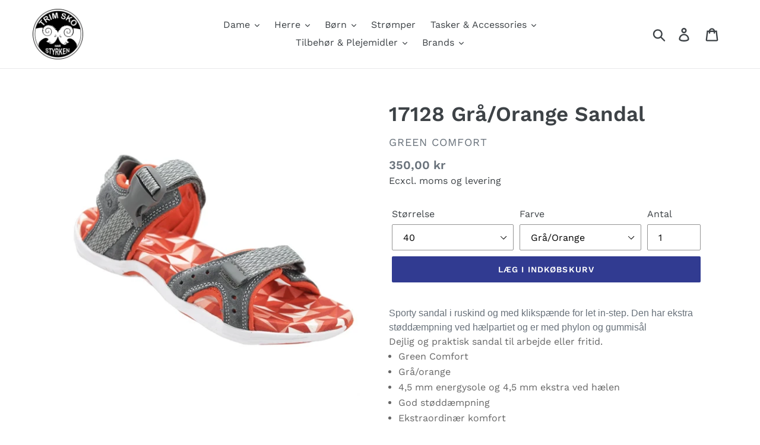

--- FILE ---
content_type: text/html; charset=utf-8
request_url: https://lund-trading.dk/products/gc17178gry
body_size: 26998
content:
<!doctype html>
<html class="no-js" lang="da">
<head>
  <meta name="robots" content="noindex, follow">
  <meta charset="utf-8">
  <meta http-equiv="X-UA-Compatible" content="IE=edge,chrome=1">
  <meta name="viewport" content="width=device-width,initial-scale=1">
  <meta name="theme-color" content="#313b91">
  <link rel="canonical" href="https://lund-trading.dk/products/gc17178gry"><link rel="shortcut icon" href="//lund-trading.dk/cdn/shop/files/Trim_logo_2016_cropped_jpg_32x32.jpg?v=1613542493" type="image/png"><title>17128 Grå/Orange Sandal
&ndash; Lund-Trading</title><meta name="description" content="Sporty sandal i ruskind og med klikspænde for let in-step. Den har ekstra støddæmpning ved hælpartiet og er med phylon og gummisålDejlig og praktisk sandal til arbejde eller fritid. Green Comfort Grå/orange 4,5 mm energysole og 4,5 mm ekstra ved hælen God støddæmpning Ekstraordinær komfort"><!-- /snippets/social-meta-tags.liquid -->




<meta property="og:site_name" content="Lund-Trading">
<meta property="og:url" content="https://lund-trading.dk/products/gc17178gry">
<meta property="og:title" content="17128 Grå/Orange Sandal">
<meta property="og:type" content="product">
<meta property="og:description" content="Sporty sandal i ruskind og med klikspænde for let in-step. Den har ekstra støddæmpning ved hælpartiet og er med phylon og gummisålDejlig og praktisk sandal til arbejde eller fritid. Green Comfort Grå/orange 4,5 mm energysole og 4,5 mm ekstra ved hælen God støddæmpning Ekstraordinær komfort">

  <meta property="og:price:amount" content="350,00">
  <meta property="og:price:currency" content="DKK">

<meta property="og:image" content="http://lund-trading.dk/cdn/shop/products/GC17128GRY_201_1200x1200.jpg?v=1570616436">
<meta property="og:image:secure_url" content="https://lund-trading.dk/cdn/shop/products/GC17128GRY_201_1200x1200.jpg?v=1570616436">


<meta name="twitter:card" content="summary_large_image">
<meta name="twitter:title" content="17128 Grå/Orange Sandal">
<meta name="twitter:description" content="Sporty sandal i ruskind og med klikspænde for let in-step. Den har ekstra støddæmpning ved hælpartiet og er med phylon og gummisålDejlig og praktisk sandal til arbejde eller fritid. Green Comfort Grå/orange 4,5 mm energysole og 4,5 mm ekstra ved hælen God støddæmpning Ekstraordinær komfort">


  <link href="//lund-trading.dk/cdn/shop/t/1/assets/theme.scss.css?v=99837589072641431001754207950" rel="stylesheet" type="text/css" media="all" />

  <script>
    var theme = {
      breakpoints: {
        medium: 750,
        large: 990,
        widescreen: 1400
      },
      strings: {
        addToCart: "Læg i indkøbskurv",
        soldOut: "Udsolgt",
        unavailable: "Ikke tilgængelig",
        regularPrice: "Normalpris",
        salePrice: "Udsalgspris",
        sale: "Udsalg",
        showMore: "Vis mere",
        showLess: "Vis mindre",
        addressError: "Der opstod en fejl under forsøg på at finde adressen",
        addressNoResults: "Ingen resultater for den adresse",
        addressQueryLimit: "Du har overskredet Googles API-brugerbegrænsning. Overvej at opgradere til et \u003ca href=\"https:\/\/developers.google.com\/maps\/premium\/usage-limits\"\u003ePremium-abonnement\u003c\/a\u003e.",
        authError: "Der opstod et problem under forsøg på at bekræfte din Google Maps-konto.",
        newWindow: "Åbner i nyt vindue.",
        external: "Åbner eksternt website.",
        newWindowExternal: "Åbner eksternt website i nyt vindue.",
        removeLabel: "Fjern [product]",
        update: "Opdatér",
        quantity: "Antal",
        discountedTotal: "Samled pris med rabat",
        regularTotal: "Samlet normalpris",
        priceColumn: "Se kolonnen Pris for at få flere oplysninger om rabatten.",
        quantityMinimumMessage: "Antal skal være 1 eller mere",
        cartError: "Der opstod en fejl under opdatering af din indkøbskurv. Prøv igen.",
        removedItemMessage: "Der blev fjernet \u003cspan class=\"cart__removed-product-details\"\u003e([quantity]) [link]\u003c\/span\u003e fra din indkøbskurv.",
        unitPrice: "Pris pr. stk.",
        unitPriceSeparator: "pr.",
        oneCartCount: "1 genstand",
        otherCartCount: "[count] genstande",
        quantityLabel: "Antal: [count]"
      },
      moneyFormat: "\u003cspan class=hidePrice\u003e{{amount_with_comma_separator}} kr\u003c\/span\u003e",
      moneyFormatWithCurrency: "\u003cspan class=hidePrice\u003e{{amount_with_comma_separator}} DKK\u003c\/span\u003e"
    }

    document.documentElement.className = document.documentElement.className.replace('no-js', 'js');
  </script><script src="//lund-trading.dk/cdn/shop/t/1/assets/lazysizes.js?v=94224023136283657951569834935" async="async"></script>
  <script src="//lund-trading.dk/cdn/shop/t/1/assets/vendor.js?v=12001839194546984181569834936" defer="defer"></script>
  <script src="//lund-trading.dk/cdn/shop/t/1/assets/theme.js?v=43970868923318220201569834935" defer="defer"></script>

  
  



  
  
  <script>window.performance && window.performance.mark && window.performance.mark('shopify.content_for_header.start');</script><meta id="shopify-digital-wallet" name="shopify-digital-wallet" content="/19716210750/digital_wallets/dialog">
<link rel="alternate" type="application/json+oembed" href="https://lund-trading.dk/products/gc17178gry.oembed">
<script async="async" src="/checkouts/internal/preloads.js?locale=da-DK"></script>
<script id="shopify-features" type="application/json">{"accessToken":"ef66b3066ca9af7eef75949394da7e77","betas":["rich-media-storefront-analytics"],"domain":"lund-trading.dk","predictiveSearch":true,"shopId":19716210750,"locale":"da"}</script>
<script>var Shopify = Shopify || {};
Shopify.shop = "lund-trading.myshopify.com";
Shopify.locale = "da";
Shopify.currency = {"active":"DKK","rate":"1.0"};
Shopify.country = "DK";
Shopify.theme = {"name":"Debut","id":76560007230,"schema_name":"Debut","schema_version":"13.4.0","theme_store_id":796,"role":"main"};
Shopify.theme.handle = "null";
Shopify.theme.style = {"id":null,"handle":null};
Shopify.cdnHost = "lund-trading.dk/cdn";
Shopify.routes = Shopify.routes || {};
Shopify.routes.root = "/";</script>
<script type="module">!function(o){(o.Shopify=o.Shopify||{}).modules=!0}(window);</script>
<script>!function(o){function n(){var o=[];function n(){o.push(Array.prototype.slice.apply(arguments))}return n.q=o,n}var t=o.Shopify=o.Shopify||{};t.loadFeatures=n(),t.autoloadFeatures=n()}(window);</script>
<script id="shop-js-analytics" type="application/json">{"pageType":"product"}</script>
<script defer="defer" async type="module" src="//lund-trading.dk/cdn/shopifycloud/shop-js/modules/v2/client.init-shop-cart-sync_ByjAFD2B.da.esm.js"></script>
<script defer="defer" async type="module" src="//lund-trading.dk/cdn/shopifycloud/shop-js/modules/v2/chunk.common_D-UimmQe.esm.js"></script>
<script defer="defer" async type="module" src="//lund-trading.dk/cdn/shopifycloud/shop-js/modules/v2/chunk.modal_C_zrfWbZ.esm.js"></script>
<script type="module">
  await import("//lund-trading.dk/cdn/shopifycloud/shop-js/modules/v2/client.init-shop-cart-sync_ByjAFD2B.da.esm.js");
await import("//lund-trading.dk/cdn/shopifycloud/shop-js/modules/v2/chunk.common_D-UimmQe.esm.js");
await import("//lund-trading.dk/cdn/shopifycloud/shop-js/modules/v2/chunk.modal_C_zrfWbZ.esm.js");

  window.Shopify.SignInWithShop?.initShopCartSync?.({"fedCMEnabled":true,"windoidEnabled":true});

</script>
<script>(function() {
  var isLoaded = false;
  function asyncLoad() {
    if (isLoaded) return;
    isLoaded = true;
    var urls = ["https:\/\/cdn.shopify.com\/s\/files\/1\/0197\/1621\/0750\/t\/1\/assets\/globo.filter.init.js?shop=lund-trading.myshopify.com","https:\/\/storage.googleapis.com\/singleton-software-bucket\/logintoseeprice\/prod\/main.js?shop=lund-trading.myshopify.com","https:\/\/gdprcdn.b-cdn.net\/js\/gdpr_cookie_consent.min.js?shop=lund-trading.myshopify.com"];
    for (var i = 0; i < urls.length; i++) {
      var s = document.createElement('script');
      s.type = 'text/javascript';
      s.async = true;
      s.src = urls[i];
      var x = document.getElementsByTagName('script')[0];
      x.parentNode.insertBefore(s, x);
    }
  };
  if(window.attachEvent) {
    window.attachEvent('onload', asyncLoad);
  } else {
    window.addEventListener('load', asyncLoad, false);
  }
})();</script>
<script id="__st">var __st={"a":19716210750,"offset":3600,"reqid":"e0a683b3-388f-40bf-9214-5045bd7cbd55-1769081142","pageurl":"lund-trading.dk\/products\/gc17178gry","u":"6ca8cf37e728","p":"product","rtyp":"product","rid":4181018673214};</script>
<script>window.ShopifyPaypalV4VisibilityTracking = true;</script>
<script id="captcha-bootstrap">!function(){'use strict';const t='contact',e='account',n='new_comment',o=[[t,t],['blogs',n],['comments',n],[t,'customer']],c=[[e,'customer_login'],[e,'guest_login'],[e,'recover_customer_password'],[e,'create_customer']],r=t=>t.map((([t,e])=>`form[action*='/${t}']:not([data-nocaptcha='true']) input[name='form_type'][value='${e}']`)).join(','),a=t=>()=>t?[...document.querySelectorAll(t)].map((t=>t.form)):[];function s(){const t=[...o],e=r(t);return a(e)}const i='password',u='form_key',d=['recaptcha-v3-token','g-recaptcha-response','h-captcha-response',i],f=()=>{try{return window.sessionStorage}catch{return}},m='__shopify_v',_=t=>t.elements[u];function p(t,e,n=!1){try{const o=window.sessionStorage,c=JSON.parse(o.getItem(e)),{data:r}=function(t){const{data:e,action:n}=t;return t[m]||n?{data:e,action:n}:{data:t,action:n}}(c);for(const[e,n]of Object.entries(r))t.elements[e]&&(t.elements[e].value=n);n&&o.removeItem(e)}catch(o){console.error('form repopulation failed',{error:o})}}const l='form_type',E='cptcha';function T(t){t.dataset[E]=!0}const w=window,h=w.document,L='Shopify',v='ce_forms',y='captcha';let A=!1;((t,e)=>{const n=(g='f06e6c50-85a8-45c8-87d0-21a2b65856fe',I='https://cdn.shopify.com/shopifycloud/storefront-forms-hcaptcha/ce_storefront_forms_captcha_hcaptcha.v1.5.2.iife.js',D={infoText:'Beskyttet af hCaptcha',privacyText:'Beskyttelse af persondata',termsText:'Vilkår'},(t,e,n)=>{const o=w[L][v],c=o.bindForm;if(c)return c(t,g,e,D).then(n);var r;o.q.push([[t,g,e,D],n]),r=I,A||(h.body.append(Object.assign(h.createElement('script'),{id:'captcha-provider',async:!0,src:r})),A=!0)});var g,I,D;w[L]=w[L]||{},w[L][v]=w[L][v]||{},w[L][v].q=[],w[L][y]=w[L][y]||{},w[L][y].protect=function(t,e){n(t,void 0,e),T(t)},Object.freeze(w[L][y]),function(t,e,n,w,h,L){const[v,y,A,g]=function(t,e,n){const i=e?o:[],u=t?c:[],d=[...i,...u],f=r(d),m=r(i),_=r(d.filter((([t,e])=>n.includes(e))));return[a(f),a(m),a(_),s()]}(w,h,L),I=t=>{const e=t.target;return e instanceof HTMLFormElement?e:e&&e.form},D=t=>v().includes(t);t.addEventListener('submit',(t=>{const e=I(t);if(!e)return;const n=D(e)&&!e.dataset.hcaptchaBound&&!e.dataset.recaptchaBound,o=_(e),c=g().includes(e)&&(!o||!o.value);(n||c)&&t.preventDefault(),c&&!n&&(function(t){try{if(!f())return;!function(t){const e=f();if(!e)return;const n=_(t);if(!n)return;const o=n.value;o&&e.removeItem(o)}(t);const e=Array.from(Array(32),(()=>Math.random().toString(36)[2])).join('');!function(t,e){_(t)||t.append(Object.assign(document.createElement('input'),{type:'hidden',name:u})),t.elements[u].value=e}(t,e),function(t,e){const n=f();if(!n)return;const o=[...t.querySelectorAll(`input[type='${i}']`)].map((({name:t})=>t)),c=[...d,...o],r={};for(const[a,s]of new FormData(t).entries())c.includes(a)||(r[a]=s);n.setItem(e,JSON.stringify({[m]:1,action:t.action,data:r}))}(t,e)}catch(e){console.error('failed to persist form',e)}}(e),e.submit())}));const S=(t,e)=>{t&&!t.dataset[E]&&(n(t,e.some((e=>e===t))),T(t))};for(const o of['focusin','change'])t.addEventListener(o,(t=>{const e=I(t);D(e)&&S(e,y())}));const B=e.get('form_key'),M=e.get(l),P=B&&M;t.addEventListener('DOMContentLoaded',(()=>{const t=y();if(P)for(const e of t)e.elements[l].value===M&&p(e,B);[...new Set([...A(),...v().filter((t=>'true'===t.dataset.shopifyCaptcha))])].forEach((e=>S(e,t)))}))}(h,new URLSearchParams(w.location.search),n,t,e,['guest_login'])})(!0,!0)}();</script>
<script integrity="sha256-4kQ18oKyAcykRKYeNunJcIwy7WH5gtpwJnB7kiuLZ1E=" data-source-attribution="shopify.loadfeatures" defer="defer" src="//lund-trading.dk/cdn/shopifycloud/storefront/assets/storefront/load_feature-a0a9edcb.js" crossorigin="anonymous"></script>
<script data-source-attribution="shopify.dynamic_checkout.dynamic.init">var Shopify=Shopify||{};Shopify.PaymentButton=Shopify.PaymentButton||{isStorefrontPortableWallets:!0,init:function(){window.Shopify.PaymentButton.init=function(){};var t=document.createElement("script");t.src="https://lund-trading.dk/cdn/shopifycloud/portable-wallets/latest/portable-wallets.da.js",t.type="module",document.head.appendChild(t)}};
</script>
<script data-source-attribution="shopify.dynamic_checkout.buyer_consent">
  function portableWalletsHideBuyerConsent(e){var t=document.getElementById("shopify-buyer-consent"),n=document.getElementById("shopify-subscription-policy-button");t&&n&&(t.classList.add("hidden"),t.setAttribute("aria-hidden","true"),n.removeEventListener("click",e))}function portableWalletsShowBuyerConsent(e){var t=document.getElementById("shopify-buyer-consent"),n=document.getElementById("shopify-subscription-policy-button");t&&n&&(t.classList.remove("hidden"),t.removeAttribute("aria-hidden"),n.addEventListener("click",e))}window.Shopify?.PaymentButton&&(window.Shopify.PaymentButton.hideBuyerConsent=portableWalletsHideBuyerConsent,window.Shopify.PaymentButton.showBuyerConsent=portableWalletsShowBuyerConsent);
</script>
<script data-source-attribution="shopify.dynamic_checkout.cart.bootstrap">document.addEventListener("DOMContentLoaded",(function(){function t(){return document.querySelector("shopify-accelerated-checkout-cart, shopify-accelerated-checkout")}if(t())Shopify.PaymentButton.init();else{new MutationObserver((function(e,n){t()&&(Shopify.PaymentButton.init(),n.disconnect())})).observe(document.body,{childList:!0,subtree:!0})}}));
</script>

<script>window.performance && window.performance.mark && window.performance.mark('shopify.content_for_header.end');</script>
<script type="text/javascript">
	
		var productVICHandle = 'gc17178gry';
	
	var isCartPage = false;
	
</script>
<link href="//lund-trading.dk/cdn/shop/t/1/assets/alert.css?v=135610300445096884681569840497" rel="stylesheet" type="text/css" media="all" />
<link href="//lund-trading.dk/cdn/shop/t/1/assets/variants-in-catalog.css?v=106550182518350331731569840498" rel="stylesheet" type="text/css" media="all" />
<script src="//lund-trading.dk/cdn/shop/t/1/assets/alert.js?v=10418052424899582361569840498" type="text/javascript"></script>
<script type="text/javascript">var show_type = '1';var combinations_or_variants = '1';var select_or_radio_combinations = '0';var select_or_radio = '0';var only_available_combinations = '0';var show_price_for_combination = '0';var show_variants_names = '1';var show_add_to_cart = '1';var show_product_count = '1';var add_to_cart_title = 'Læg i indkøbskurv';var unavailable_title = 'Udsolgt';var button_label_color = '#070708';var button_background_color = '#f7f7ed';var mini_cart_path = '';var show_message = '0';var message_type = '0';var fixed_message_position = '0';var message_text = 'Product {LINKED_NAME} was successfully added to your shopping cart';var message_text_color = '#000000';var message_background_color = '#d4d4d4';var message_hide_time = '0';var message_font_size = '14';var change_images = '1';var change_prices = '0';var show_go_to_product = '0';var go_to_product_label = 'View Product';var button_go_to_product_label_color = '#000000';var button_go_to_product_background_color = '#457da1';var money_format = ' kr';var vic_money_format = '@@amount_with_comma_separator&& kr';</script><script type="text/javascript">var dp_activate_app = '1';var dp_base_price_type = '0';var dp_price_type_to_show = '2';var dp_first_price = '1';var dp_tax_percent = '25';var dp_tax_incl_label = 'inkl. moms';var dp_tax_excl_label = '';var dp_price_path = '[itemprop=price]';var dp_tax_incl_color = '#000000';var dp_tax_excl_color = '#000000';var dp_size_ratio = '3';var dp_is_init = '0';var dp_money_format = '$$amount_with_comma_separator&& kr';</script><script type="text/javascript">
  
  var productDPHandle = 'gc17178gry';
  variants = [];
  
  variants.push('{"id":' + 30343150469182 + ',"price":' + 35000 + '}');
  
  variants.push('{"id":' + 30343150501950 + ',"price":' + 35000 + '}');
  
  productDPVariants = '[' + variants.join(",") + ']';
  var selectedProductDPPrice = '35000';
  
  var isCart = false;
  
  var dualPriceStoreID = 372;
</script>
<div class="styleForDualPrice">
  <style>.dualPrice{display:none;}
  </style>
</div>
<script type="text/javascript">var intervalId = null;var varCounter = 0;var containScriptTagFirstControll = false;var containScriptTagSecondControll = false;window.onload = function() {scripts = document.getElementsByTagName("script");for (var i = 0; i < scripts.length; i++) {if (scripts[i].src.includes("dualPrice")) {containScriptTagFirstControll = true;}}if (!containScriptTagFirstControll) {intervalId = setInterval(function() {if(varCounter < 5) {varCounter++;scripts = document.getElementsByTagName("script");for (var i = 0; i < scripts.length; i++) {if (scripts[i].src.includes("dualPrice")) {containScriptTagSecondControll = true;}}} else {if (!containScriptTagSecondControll && typeof jQuery !== "undefined") {jQuery(".styleForDualPrice").remove();}  clearInterval(intervalId);}}, 50);} }</script>
<script type="text/javascript">
  	function getPricePathOverride(arguments) {
        jQuery = arguments[0];
        aObject = arguments[1];
      	aObject.addClass('cau');
        pathToPrice = null;
//       spf-product-card__oldprice
        if (aObject.find('.spf-product-card__saleprice .dualPrice').length > 0 && aObject.find('.spf-product-card__saleprice .dualPrice').parents().length > 0) {
            pathToPrice = aObject.find('.spf-product-card__saleprice .dualPrice');
        }
      	if (aObject.find('.spf-product-card__price .dualPrice').length > 0 && aObject.find('.spf-product-card__price .dualPrice').parents().length > 0) {
            pathToPrice = aObject.find('.spf-product-card__price .dualPrice');
        }
      
        if (pathToPrice == null && aObject.parent().find('.spf-product-card__saleprice .dualPrice').length > 0 && aObject.parent().find('.spf-product-card__saleprice .dualPrice').length < 4) {
            pathToPrice = aObject.parent().find('.spf-product-card__saleprice .dualPrice');
        }
      	if (pathToPrice == null && aObject.parent().find('.spf-product-card__price .dualPrice').length > 0 && aObject.parent().find('.spf-product-card__price .dualPrice').length < 4) {
            pathToPrice = aObject.parent().find('.spf-product-card__price .dualPrice');
        }
      
        if (pathToPrice == null && aObject.parent().parent().find('.spf-product-card__saleprice .dualPrice').length > 0 && aObject.parent().parent().find('.spf-product-card__saleprice .dualPrice').length < 4) {
            pathToPrice = aObject.parent().parent().find('.spf-product-card__saleprice .dualPrice');
        }
      	if (pathToPrice == null && aObject.parent().parent().find('.spf-product-card__price .dualPrice').length > 0 && aObject.parent().parent().find('.spf-product-card__price .dualPrice').length < 4) {
            pathToPrice = aObject.parent().parent().find('.spf-product-card__price .dualPrice');
        }
        return pathToPrice;
    }
</script><script type="text/javascript">var customerIsLogged = false;var hidePriceStoreID = 696;var customerAccountsEnabled = false;</script><script type="text/javascript">var customerAccountsEnabled = true;</script><style>.hidePrice{display:none;}form[action*="/cart/add"] button, form button[name="add"], form[action*="/cart/add"] input[type="submit"], a[href*="/cart"] {display:none;}</style><script type="text/javascript">var intervalId = null;var varCounter = 0;var containScriptTagFirstControll = false;var containScriptTagSecondControll = false;window.onload = function() {scripts = document.getElementsByTagName("script");for (var i = 0; i < scripts.length; i++) {if (scripts[i].src.includes("/js/main.js")) {containScriptTagFirstControll = true;}}if (!containScriptTagFirstControll) {intervalId = setInterval(function() {if(varCounter < 5) {varCounter++;scripts = document.getElementsByTagName("script");for (var i = 0; i < scripts.length; i++) {if (scripts[i].src.includes("/js/main.js")) {containScriptTagSecondControll = true;}}} else {if (!containScriptTagSecondControll && typeof jQuery !== "undefined") {jQuery(".hidePrice").show();jQuery("form[action*='/cart/add'] button").show();jQuery("form button[name='add']").show();jQuery("a[href*='/cart']").show();}  clearInterval(intervalId);}}, 50);} }</script><!-- BEGIN app block: shopify://apps/smart-filter-search/blocks/app-embed/5cc1944c-3014-4a2a-af40-7d65abc0ef73 --><link href="https://cdn.shopify.com/extensions/019be4cd-942a-7d2a-8589-bf94671399e2/smart-product-filters-619/assets/globo.filter.min.js" as="script" rel="preload">
<link rel="preconnect" href="https://filter-x1.globo.io" crossorigin>
<link rel="dns-prefetch" href="https://filter-x1.globo.io"><link rel="stylesheet" href="https://cdn.shopify.com/extensions/019be4cd-942a-7d2a-8589-bf94671399e2/smart-product-filters-619/assets/globo.search.css" media="print" onload="this.media='all'">

<meta id="search_terms_value" content="" />
<!-- BEGIN app snippet: global.variables --><script>
  window.shopCurrency = "DKK";
  window.shopCountry = "DK";
  window.shopLanguageCode = "da";

  window.currentCurrency = "DKK";
  window.currentCountry = "DK";
  window.currentLanguageCode = "da";

  window.shopCustomer = false

  window.useCustomTreeTemplate = false;
  window.useCustomProductTemplate = false;

  window.GloboFilterRequestOrigin = "https://lund-trading.dk";
  window.GloboFilterShopifyDomain = "lund-trading.myshopify.com";
  window.GloboFilterSFAT = "";
  window.GloboFilterSFApiVersion = "2025-04";
  window.GloboFilterProxyPath = "/apps/globofilters";
  window.GloboFilterRootUrl = "";
  window.GloboFilterTranslation = {"search":{"suggestions":"Forslag","collections":"Samlinger","pages":"Sider","product":"Produkt","products":"Produkter","view_all":"Søg efter","view_all_products":"Se alle produkter","not_found":"Beklager, vi fandt ikke noget","product_not_found":"Ingen produkter fundet","no_result_keywords_suggestions_title":"No result keywords suggestions title","no_result_products_suggestions_title":"Men det kan være du kan lide","zero_character_keywords_suggestions_title":"Forslag","zero_character_popular_searches_title":"Populære søgninger","zero_character_products_suggestions_title":"Populære produkter"},"filter":{"filter_by":"Filtrer efter","clear_all":"Ryd alt","view":"Se","clear":"Ryd","in_stock":"På lager","out_of_stock":"Ikke på lager","ready_to_ship":"Klar til afsendelse","search":"Søgemuligheder"},"sort":{"sort_by":"Sorter efter","manually":"Udvalgt","availability_in_stock_first":"Tilgængelighed","relevance":"Relevans","best_selling":"Bestseller","alphabetically_a_z":"Alfabetisk, A-Z","alphabetically_z_a":"Alfabetisk, Z-A","price_low_to_high":"Pris, lav til høj","price_high_to_low":"Pris, høj til lav","date_new_to_old":"Dato, ny til gammel","date_old_to_new":"Dato, gammel til ny","sale_off":"% rabat"},"product":{"add_to_cart":"Læg i kurv","unavailable":"Ikke tilgængelig","sold_out":"Udsolgt","sale":"Tilbud","load_more":"Indlæs flere","limit":"Vis","search":"Søg produkter","no_results":"Desværre, der er ingen produkter i denne kollektion"},"labels":{"85705":"Volumen","85704":"Variant","85703":"Tittel","85702":"Tilbehørsstørrelse","85701":"Størrelse","85700":"Strømpestørrelse","85699":"Size","85698":"Længde","85697":"Farve","85696":"Tag","85695":"Lagerstatus","85694":"Brand","85624":"Volumen","85623":"Variant","85622":"Title","85621":"Tilbehørsstørrelse","85620":"Taskefarve","85619":"Størrelse","85618":"Strømpestørrelse","85617":"Size","85616":"Reparation","85615":"Mcnett","82648":"Størrelse","79197":"Funktion","79202":"Volumen","79201":"Funktion","79200":"Lagerstatus","79199":"Rabat","79198":"Pris","79195":"Tag","79196":"Volumen","79194":"Availability","79192":"Price","79193":"Percent Sale","79191":"Product Type","79190":"Vendor","79189":"Collection","85614":"Længde","85613":"Form","85612":"Farve","85611":"Duft","85609":"Antal","85610":"Børnestørrelse","85608":"Tag","85607":"Lagerstatus","85606":"Percent Sale","85605":"Price","85604":"Product Type","85603":"Brand","85602":"Collection","82647":"Farve","82644":"Rabat","85581":"Størrelse","85580":"Farve","85579":"Tag","85578":"Lagerstatus","85577":"Brand","82646":"Egenskaber","82645":"På Lager","82643":"Pris","82642":"Mærke","90781":"Volumen","90780":"Duft","90778":"Lagerstatus","90779":"Funktion","90775":"Brand"},"form":{"title":"Søg produkter","submit":"Søg"}};
  window.isMultiCurrency =false;
  window.globoEmbedFilterAssetsUrl = 'https://cdn.shopify.com/extensions/019be4cd-942a-7d2a-8589-bf94671399e2/smart-product-filters-619/assets/';
  window.assetsUrl = window.globoEmbedFilterAssetsUrl;
  window.GloboMoneyFormat = "<span class=hidePrice>{{amount_with_comma_separator}} kr</span>";
</script><!-- END app snippet -->
<script type="text/javascript" hs-ignore data-ccm-injected>
document.getElementsByTagName('html')[0].classList.add('spf-filter-loading', 'spf-has-filter');
window.enabledEmbedFilter = true;
window.sortByRelevance = false;
window.moneyFormat = "<span class=hidePrice>{{amount_with_comma_separator}} kr</span>";
window.GloboMoneyWithCurrencyFormat = "<span class=hidePrice>{{amount_with_comma_separator}} DKK</span>";
window.filesUrl = '//lund-trading.dk/cdn/shop/files/';
window.GloboThemesInfo ={"76560007230":{"id":76560007230,"name":"Debut","theme_store_id":796,"theme_name":"Debut"},"76562595902":{"id":76562595902,"name":"Copy of Debut","theme_store_id":796,"theme_name":"Debut"},"127761416352":{"id":127761416352,"name":"Dawn","theme_store_id":887,"theme_name":"Dawn"}};



var GloboEmbedFilterConfig = {
api: {filterUrl: "https://filter-x1.globo.io/filter",searchUrl: "https://filter-x1.globo.io/search", url: "https://filter-x1.globo.io"},
shop: {
name: "Lund-Trading",
url: "https://lund-trading.dk",
domain: "lund-trading.myshopify.com",
locale: "da",
cur_locale: "da",
predictive_search_url: "/search/suggest",
country_code: "DK",
root_url: "",
cart_url: "/cart",
search_url: "/search",
cart_add_url: "/cart/add",
search_terms_value: "",
product_image: {width: 500, height: 500},
no_image_url: "https://cdn.shopify.com/s/images/themes/product-1.png",
swatches: {"volumen":[]},
swatchConfig: {"enable":true,"label":["størrelse"]},
enableRecommendation: false,
hideOneValue: false,
newUrlStruct: true,
newUrlForSEO: false,redirects: [],
images: {},
settings: {"color_text":"#3d4246","color_body_text":"#69727b","color_sale_text":"#313b91","color_button":"#313b91","color_button_text":"#fff","color_small_button_text_border":"#313b91","color_text_field_text":"#000","color_text_field_border":"#949494","color_text_field":"#fff","color_image_overlay_text":"#fff","color_image_overlay":"#3d4246","image_overlay_opacity":40,"color_borders":"#e8e9eb","color_body_bg":"#fff","type_header_font":{"error":"json not allowed for this object"},"type_header_base_size":26,"type_base_font":{"error":"json not allowed for this object"},"type_base_size":16,"type_bold_product_titles":false,"share_image":null,"share_facebook":true,"share_twitter":true,"share_pinterest":true,"social_twitter_link":"","social_facebook_link":"","social_pinterest_link":"","social_instagram_link":"","social_tumblr_link":"","social_snapchat_link":"","social_youtube_link":"","social_vimeo_link":"","favicon":"\/\/lund-trading.dk\/cdn\/shop\/files\/Trim_logo_2016_cropped_jpg.jpg?v=1613542493","enable_ajax":true,"checkout_header_image":null,"checkout_logo_image":null,"checkout_logo_position":"left","checkout_logo_size":"medium","checkout_body_background_image":null,"checkout_body_background_color":"#fff","checkout_input_background_color_mode":"white","checkout_sidebar_background_image":null,"checkout_sidebar_background_color":"#fafafa","checkout_heading_font":"-apple-system, BlinkMacSystemFont, 'Segoe UI', Roboto, Helvetica, Arial, sans-serif, 'Apple Color Emoji', 'Segoe UI Emoji', 'Segoe UI Symbol'","checkout_body_font":"-apple-system, BlinkMacSystemFont, 'Segoe UI', Roboto, Helvetica, Arial, sans-serif, 'Apple Color Emoji', 'Segoe UI Emoji', 'Segoe UI Symbol'","checkout_accent_color":"#197bbd","checkout_button_color":"#197bbd","checkout_error_color":"#e32c2b","customer_layout":"customer_area"},
gridSettings: {"layout":"app","useCustomTemplate":false,"useCustomTreeTemplate":false,"skin":2,"limits":[12,24,48],"productsPerPage":24,"sorts":["stock-descending","best-selling","title-ascending","title-descending","price-ascending","price-descending","created-descending","created-ascending","sale-descending"],"noImageUrl":"https:\/\/cdn.shopify.com\/s\/images\/themes\/product-1.png","imageWidth":"500","imageHeight":"500","imageRatio":100,"imageSize":"500_500","alignment":"left","hideOneValue":false,"elements":["soldoutLabel","saleLabel","quickview","addToCart","vendor","swatch","price","secondImage"],"saleLabelClass":" sale-percent","saleMode":2,"gridItemClass":"spf-col-xl-2 spf-col-lg-3 spf-col-md-4 spf-col-sm-6 spf-col-6","swatchClass":" round","swatchConfig":{"enable":true,"label":["størrelse"]},"variant_redirect":false,"showSelectedVariantInfo":true},
home_filter: false,
page: "product",
sorts: ["stock-descending","best-selling","title-ascending","title-descending","price-ascending","price-descending","created-descending","created-ascending","sale-descending"],
limits: [12,24,48],
cache: true,
layout: "app",
marketTaxInclusion: false,
priceTaxesIncluded: false,
customerTaxesIncluded: false,
useCustomTemplate: false,
hasQuickviewTemplate: false
},
analytic: {"enableViewProductAnalytic":true,"enableSearchAnalytic":true,"enableFilterAnalytic":true,"enableATCAnalytic":false},
taxes: [],
special_countries: null,
adjustments: false,
year_make_model: {
id: 0,
prefix: "gff_",
heading: "",
showSearchInput: false,
showClearAllBtn: false
},
filter: {
id:7865,
prefix: "gf_",
layout: 2,
useThemeFilterCss: false,
sublayout: 1,
showCount: true,
showRefine: true,
refineSettings: {"style":"rounded","positions":["sidebar_mobile","toolbar_desktop","toolbar_mobile"],"color":"#000000","iconColor":"#959595","bgColor":"#E8E8E8"},
isLoadMore: 1,
filter_on_search_page: true
},
search:{
enable: true,
zero_character_suggestion: false,
pages_suggestion: {enable:false,limit:5},
keywords_suggestion: {enable:true,limit:10},
articles_suggestion: {enable:false,limit:5},
layout: 1,
product_list_layout: "grid",
elements: ["vendor","price"]
},
collection: {
id:0,
handle:'',
sort: 'best-selling',
vendor: null,
tags: null,
type: null,
term: document.getElementById("search_terms_value") != null ? document.getElementById("search_terms_value").content : "",
limit: 24,
settings: null,
products_count: 0,
enableCollectionSearch: true,
displayTotalProducts: true,
excludeTags:null,
showSelectedVariantInfo: true
},
selector: {products: ""}
}
</script>
<script>
try {} catch (error) {}
</script>
<script src="https://cdn.shopify.com/extensions/019be4cd-942a-7d2a-8589-bf94671399e2/smart-product-filters-619/assets/globo.filter.themes.min.js" defer></script><link rel="preconnect" href="https://fonts.googleapis.com">
<link rel="preconnect" href="https://fonts.gstatic.com" crossorigin>
<link href="https://fonts.googleapis.com/css?family=Archivo:400|Lato:400&display=swap" rel="stylesheet"><style>.gf-block-title h3, 
.gf-block-title .h3,
.gf-form-input-inner label {
  font-size: 14px !important;
  color: #3a3a3a !important;
  text-transform: uppercase !important;
  font-weight: bold !important;
}
.gf-option-block .gf-btn-show-more{
  font-size: 14px !important;
  text-transform: none !important;
  font-weight: normal !important;
}
.gf-option-block ul li a, 
.gf-option-block ul li button, 
.gf-option-block ul li a span.gf-count,
.gf-option-block ul li button span.gf-count,
.gf-clear, 
.gf-clear-all, 
.selected-item.gf-option-label a,
.gf-form-input-inner select,
.gf-refine-toggle{
  font-size: 14px !important;
  color: #000000 !important;
  text-transform: none !important;
  font-weight: normal !important;
}

.gf-refine-toggle-mobile,
.gf-form-button-group button {
  font-size: 14px !important;
  text-transform: none !important;
  font-weight: normal !important;
  color: #3a3a3a !important;
  border: 1px solid #bfbfbf !important;
  background: #ffffff !important;
}
.gf-option-block-box-rectangle.gf-option-block ul li.gf-box-rectangle a,
.gf-option-block-box-rectangle.gf-option-block ul li.gf-box-rectangle button {
  border-color: #000000 !important;
}
.gf-option-block-box-rectangle.gf-option-block ul li.gf-box-rectangle a.checked,
.gf-option-block-box-rectangle.gf-option-block ul li.gf-box-rectangle button.checked{
  color: #fff !important;
  background-color: #000000 !important;
}
@media (min-width: 768px) {
  .gf-option-block-box-rectangle.gf-option-block ul li.gf-box-rectangle button:hover,
  .gf-option-block-box-rectangle.gf-option-block ul li.gf-box-rectangle a:hover {
    color: #fff !important;
    background-color: #000000 !important;	
  }
}
.gf-option-block.gf-option-block-select select {
  color: #000000 !important;
}

#gf-form.loaded, .gf-YMM-forms.loaded {
  background: #FFFFFF !important;
}
#gf-form h2, .gf-YMM-forms h2 {
  color: #3a3a3a !important;
}
#gf-form label, .gf-YMM-forms label{
  color: #3a3a3a !important;
}
.gf-form-input-wrapper select, 
.gf-form-input-wrapper input{
  border: 1px solid #DEDEDE !important;
  background-color: #FFFFFF !important;
  border-radius: 0px !important;
}
#gf-form .gf-form-button-group button, .gf-YMM-forms .gf-form-button-group button{
  color: #FFFFFF !important;
  background: #3a3a3a !important;
  border-radius: 0px !important;
}

.spf-product-card.spf-product-card__template-3 .spf-product__info.hover{
  background: #FFFFFF;
}
a.spf-product-card__image-wrapper{
  padding-top: 100%;
}
.h4.spf-product-card__title a{
  color: #4d5959;
  font-size: 13px;
  font-family: "Archivo", sans-serif;   font-weight: 400;  font-style: normal;
  text-transform: none;
}
.h4.spf-product-card__title a:hover{
  color: #b59677;
}
.spf-product-card button.spf-product__form-btn-addtocart{
  font-size: 14px;
   font-family: inherit;   font-weight: normal;   font-style: normal;   text-transform: none;
}
.spf-product-card button.spf-product__form-btn-addtocart,
.spf-product-card.spf-product-card__template-4 a.open-quick-view,
.spf-product-card.spf-product-card__template-5 a.open-quick-view,
#gfqv-btn{
  color: #ffffff !important;
  border: 1px solid #313B91 !important;
  background: #313B91 !important;
}
.spf-product-card button.spf-product__form-btn-addtocart:hover,
.spf-product-card.spf-product-card__template-4 a.open-quick-view:hover,
.spf-product-card.spf-product-card__template-5 a.open-quick-view:hover{
  color: #ffffff !important;
  border: 1px solid #1D235C !important;
  background: #1D235C !important;
}
span.spf-product__label.spf-product__label-soldout{
  color: #ffffff;
  background: #989898;
}
span.spf-product__label.spf-product__label-sale{
  color: #F0F0F0;
  background: rgba(5, 60, 152, 1);
}
.spf-product-card__vendor a{
  color: #696969;
  font-size: 14px;
  font-family: "Lato", sans-serif;   font-weight: 400;   font-style: normal; }
.spf-product-card__vendor a:hover{
  color: #b59677;
}
.spf-product-card__price-wrapper{
  font-size: 17px;
}
.spf-image-ratio{
  padding-top:100% !important;
}
.spf-product-card__oldprice,
.spf-product-card__saleprice,
.spf-product-card__price,
.gfqv-product-card__oldprice,
.gfqv-product-card__saleprice,
.gfqv-product-card__price
{
  font-size: 17px;
  font-family: "Archivo", sans-serif;   font-weight: 400;   font-style: normal; }

span.spf-product-card__price, span.gfqv-product-card__price{
  color: #141414;
}
span.spf-product-card__oldprice, span.gfqv-product-card__oldprice{
  color: #858585;
}
span.spf-product-card__saleprice, span.gfqv-product-card__saleprice{
  color: #141414;
}
/* Product Title */
.h4.spf-product-card__title{
    
}
.h4.spf-product-card__title a{

}

/* Product Vendor */
.spf-product-card__vendor{
    
}
.spf-product-card__vendor a{

}

/* Product Price */
.spf-product-card__price-wrapper{
    
}

/* Product Old Price */
span.spf-product-card__oldprice{
    
}

/* Product Sale Price */
span.spf-product-card__saleprice{
    
}

/* Product Regular Price */
span.spf-product-card__price{

}

/* Quickview button */
.open-quick-view{
    
}

/* Add to cart button */
button.spf-product__form-btn-addtocart{
    
}

/* Product image */
img.spf-product-card__image{
    
}

/* Sale label */
span.spf-product__label.spf-product__label.spf-product__label-sale{
    
}

/* Sold out label */
span.spf-product__label.spf-product__label.spf-product__label-soldout{
    
}</style><script>
    window.addEventListener('globoFilterCloseSearchCompleted', function () {
      if( theme && theme.SearchDrawer && typeof theme.SearchDrawer.close == "function" ){
        theme.SearchDrawer.close();
      }
    });
  </script>

<style></style><script></script><script>
  const productGrid = document.querySelector('[data-globo-filter-items]')
  if(productGrid){
    if( productGrid.id ){
      productGrid.setAttribute('old-id', productGrid.id)
    }
    productGrid.id = 'gf-products';
  }
</script>
<script>if(window.AVADA_SPEED_WHITELIST){const spfs_w = new RegExp("smart-product-filter-search", 'i'); if(Array.isArray(window.AVADA_SPEED_WHITELIST)){window.AVADA_SPEED_WHITELIST.push(spfs_w);}else{window.AVADA_SPEED_WHITELIST = [spfs_w];}} </script><!-- END app block --><!-- BEGIN app block: shopify://apps/also-bought/blocks/app-embed-block/b94b27b4-738d-4d92-9e60-43c22d1da3f2 --><script>
    window.codeblackbelt = window.codeblackbelt || {};
    window.codeblackbelt.shop = window.codeblackbelt.shop || 'lund-trading.myshopify.com';
    
        window.codeblackbelt.productId = 4181018673214;</script><script src="//cdn.codeblackbelt.com/widgets/also-bought/main.min.js?version=2026012212+0100" async></script>
<!-- END app block --><!-- BEGIN app block: shopify://apps/buddha-mega-menu-navigation/blocks/megamenu/dbb4ce56-bf86-4830-9b3d-16efbef51c6f -->
<script>
        var productImageAndPrice = [],
            collectionImages = [],
            articleImages = [],
            mmLivIcons = false,
            mmFlipClock = false,
            mmFixesUseJquery = false,
            mmNumMMI = 2,
            mmSchemaTranslation = {},
            mmMenuStrings =  [] ,
            mmShopLocale = "da",
            mmShopLocaleCollectionsRoute = "/collections",
            mmSchemaDesignJSON = [{"action":"menu-select","value":"main-menu"},{"action":"design","setting":"vertical_font_size","value":"13px"},{"action":"design","setting":"vertical_link_hover_color","value":"#0da19a"},{"action":"design","setting":"vertical_link_color","value":"#4e4e4e"},{"action":"design","setting":"vertical_text_color","value":"#4e4e4e"},{"action":"design","setting":"text_color","value":"#222222"},{"action":"design","setting":"font_size","value":"13px"},{"action":"design","setting":"button_text_color","value":"#ffffff"},{"action":"design","setting":"button_text_hover_color","value":"#ffffff"},{"action":"design","setting":"background_color","value":"#ffffff"},{"action":"design","setting":"background_hover_color","value":"#f9f9f9"},{"action":"design","setting":"link_color","value":"#4e4e4e"},{"action":"design","setting":"button_background_color","value":"#0da19a"},{"action":"design","setting":"link_hover_color","value":"#0da19a"},{"action":"design","setting":"button_background_hover_color","value":"#0d8781"},{"action":"design","setting":"tree_sub_direction","value":"set_tree_auto"},{"action":"design","setting":"font_family","value":"Default"}],
            mmDomChangeSkipUl = ",.slick-dots,.grid--view-items",
            buddhaMegaMenuShop = "lund-trading.myshopify.com",
            mmWireframeCompression = "0",
            mmExtensionAssetUrl = "https://cdn.shopify.com/extensions/019abe06-4a3f-7763-88da-170e1b54169b/mega-menu-151/assets/";var bestSellersHTML = '';var newestProductsHTML = '';/* get link lists api */
        var linkLists={"main-menu" : {"title":"Main menu", "items":["/collections/damefodtoj","/","/","/collections/stromper","/","/","/",]},"footer" : {"title":"Footer menu", "items":["/search","/pages/handelsbetingelser","https://lund-trading.dk/account/login",]},"customer-account-main-menu" : {"title":"Hovedmenu for kundekonto", "items":["/","https://shopify.com/19716210750/account/orders?locale=da&amp;region_country=DK",]},};/*ENDPARSE*/

        linkLists["force-mega-menu"]={};linkLists["force-mega-menu"].title="Debut Theme - Mega Menu";linkLists["force-mega-menu"].items=[1];

        /* set product prices *//* get the collection images *//* get the article images *//* customer fixes */
        var mmThemeFixesBeforeInit = function(){ mobileMenuMilliseconds = 500; mmHorizontalMenus = "#AccessibleNav #SiteNav"; mmVerticalMenus = "#MobileNav"; }; var mmThemeFixesBefore = function(){ if (selectedMenu=="force-mega-menu" && tempMenuObject.u.id == "MobileNav") { tempMenuObject.forceMenu = true; tempMenuObject.skipCheck = true; tempMenuObject.liClasses = "mobile-nav__item border-bottom"; tempMenuObject.aClasses = "mobile-nav__link"; tempMenuObject.liItems = []; var children = tempMenuObject.u.children; for (var i=0; i<children.length; i++) { if (children[i].nodeName == "LI") { if (children[i].querySelector(".currency-selector") == null) { tempMenuObject.liItems[tempMenuObject.liItems.length] = children[i]; } } } } else if (selectedMenu=="force-mega-menu" && tempMenuObject.u.id == "SiteNav") { tempMenuObject.forceMenu = true; tempMenuObject.skipCheck = true; tempMenuObject.liClasses = ""; tempMenuObject.aClasses = "site-nav__link site-nav__link--main"; tempMenuObject.liItems = []; var children = tempMenuObject.u.children; for (var i=0; i<children.length; i++) { if (children[i].nodeName == "LI") { tempMenuObject.liItems[tempMenuObject.liItems.length] = children[i]; } } } }; var mmThemeFixesAfter = function(){ var style = " .mobile-nav-wrapper { overflow:visible; z-index:1; opacity: 1; } .site-header { z-index:9; }"; mmAddStyle(style, "themeScript"); }; 
        

        var mmWireframe = {"html" : "<li class=\"buddha-menu-item\"  ><a data-href=\"/\" href=\"/\" aria-label=\"Hjem\" data-no-instant=\"\" onclick=\"mmGoToPage(this, event); return false;\"  ><span class=\"mm-title\">Hjem</span></a></li><li class=\"buddha-menu-item\"  ><a data-href=\"/collections/nikwax\" href=\"/collections/nikwax\" aria-label=\"Nikwax\" data-no-instant=\"\" onclick=\"mmGoToPage(this, event); return false;\"  ><span class=\"mm-title\">Nikwax</span><i class=\"mm-arrow mm-angle-down\" aria-hidden=\"true\"></i><span class=\"toggle-menu-btn\" style=\"display:none;\" title=\"Toggle menu\" onclick=\"return toggleSubmenu(this)\"><span class=\"mm-arrow-icon\"><span class=\"bar-one\"></span><span class=\"bar-two\"></span></span></span></a><ul class=\"mm-submenu tree  small mm-last-level\"><li data-href=\"/collections/nikwax\" href=\"/collections/nikwax\" aria-label=\"Nikwax\" data-no-instant=\"\" onclick=\"mmGoToPage(this, event); return false;\"  ><a data-href=\"/collections/nikwax\" href=\"/collections/nikwax\" aria-label=\"Nikwax\" data-no-instant=\"\" onclick=\"mmGoToPage(this, event); return false;\"  ><span class=\"mm-title\">Nikwax</span></a></li><li data-href=\"/products/tech-wash\" href=\"/products/tech-wash\" aria-label=\"Nikwax Tech Wash\" data-no-instant=\"\" onclick=\"mmGoToPage(this, event); return false;\"  ><a data-href=\"/products/tech-wash\" href=\"/products/tech-wash\" aria-label=\"Nikwax Tech Wash\" data-no-instant=\"\" onclick=\"mmGoToPage(this, event); return false;\"  ><span class=\"mm-title\">Nikwax Tech Wash</span></a></li><li data-href=\"/products/tx-direct\" href=\"/products/tx-direct\" aria-label=\"Nikwax TX Direct\" data-no-instant=\"\" onclick=\"mmGoToPage(this, event); return false;\"  ><a data-href=\"/products/tx-direct\" href=\"/products/tx-direct\" aria-label=\"Nikwax TX Direct\" data-no-instant=\"\" onclick=\"mmGoToPage(this, event); return false;\"  ><span class=\"mm-title\">Nikwax TX Direct</span></a></li></ul></li>" };

        function mmLoadJS(file, async = true) {
            let script = document.createElement("script");
            script.setAttribute("src", file);
            script.setAttribute("data-no-instant", "");
            script.setAttribute("type", "text/javascript");
            script.setAttribute("async", async);
            document.head.appendChild(script);
        }
        function mmLoadCSS(file) {  
            var style = document.createElement('link');
            style.href = file;
            style.type = 'text/css';
            style.rel = 'stylesheet';
            document.head.append(style); 
        }
              
        var mmDisableWhenResIsLowerThan = '';
        var mmLoadResources = (mmDisableWhenResIsLowerThan == '' || mmDisableWhenResIsLowerThan == 0 || (mmDisableWhenResIsLowerThan > 0 && window.innerWidth>=mmDisableWhenResIsLowerThan));
        if (mmLoadResources) {
            /* load resources via js injection */
            mmLoadJS("https://cdn.shopify.com/extensions/019abe06-4a3f-7763-88da-170e1b54169b/mega-menu-151/assets/buddha-megamenu.js");
            
            mmLoadCSS("https://cdn.shopify.com/extensions/019abe06-4a3f-7763-88da-170e1b54169b/mega-menu-151/assets/buddha-megamenu2.css");function mmLoadResourcesAtc(){
                    if (document.body) {
                        document.body.insertAdjacentHTML("beforeend", `
                            <div class="mm-atc-popup" style="display:none;">
                                <div class="mm-atc-head"> <span></span> <div onclick="mmAddToCartPopup(\'hide\');"> <svg xmlns="http://www.w3.org/2000/svg" width="12" height="12" viewBox="0 0 24 24"><path d="M23.954 21.03l-9.184-9.095 9.092-9.174-2.832-2.807-9.09 9.179-9.176-9.088-2.81 2.81 9.186 9.105-9.095 9.184 2.81 2.81 9.112-9.192 9.18 9.1z"/></svg></div></div>
                                <div class="mm-atc-product">
                                    <img class="mm-atc-product-image" alt="Add to cart product"/>
                                    <div>
                                        <div class="mm-atc-product-name"> </div>
                                        <div class="mm-atc-product-variant"> </div>
                                    </div>
                                </div>
                                <a href="/cart" class="mm-atc-view-cart"> VIEW CART</a>
                            </div>
                        `);
                    }
                }
                if (document.readyState === "loading") {
                    document.addEventListener("DOMContentLoaded", mmLoadResourcesAtc);
                } else {
                    mmLoadResourcesAtc();
                }}
    </script><!-- HIDE ORIGINAL MENU --><style id="mmHideOriginalMenuStyle"> #SiteNav {visibility: hidden !important;} </style>
        <script>
            setTimeout(function(){
                var mmHideStyle  = document.querySelector("#mmHideOriginalMenuStyle");
                if (mmHideStyle) mmHideStyle.parentNode.removeChild(mmHideStyle);
            },10000);
        </script>
<!-- END app block --><script src="https://cdn.shopify.com/extensions/019be4cd-942a-7d2a-8589-bf94671399e2/smart-product-filters-619/assets/globo.filter.min.js" type="text/javascript" defer="defer"></script>
<link href="https://monorail-edge.shopifysvc.com" rel="dns-prefetch">
<script>(function(){if ("sendBeacon" in navigator && "performance" in window) {try {var session_token_from_headers = performance.getEntriesByType('navigation')[0].serverTiming.find(x => x.name == '_s').description;} catch {var session_token_from_headers = undefined;}var session_cookie_matches = document.cookie.match(/_shopify_s=([^;]*)/);var session_token_from_cookie = session_cookie_matches && session_cookie_matches.length === 2 ? session_cookie_matches[1] : "";var session_token = session_token_from_headers || session_token_from_cookie || "";function handle_abandonment_event(e) {var entries = performance.getEntries().filter(function(entry) {return /monorail-edge.shopifysvc.com/.test(entry.name);});if (!window.abandonment_tracked && entries.length === 0) {window.abandonment_tracked = true;var currentMs = Date.now();var navigation_start = performance.timing.navigationStart;var payload = {shop_id: 19716210750,url: window.location.href,navigation_start,duration: currentMs - navigation_start,session_token,page_type: "product"};window.navigator.sendBeacon("https://monorail-edge.shopifysvc.com/v1/produce", JSON.stringify({schema_id: "online_store_buyer_site_abandonment/1.1",payload: payload,metadata: {event_created_at_ms: currentMs,event_sent_at_ms: currentMs}}));}}window.addEventListener('pagehide', handle_abandonment_event);}}());</script>
<script id="web-pixels-manager-setup">(function e(e,d,r,n,o){if(void 0===o&&(o={}),!Boolean(null===(a=null===(i=window.Shopify)||void 0===i?void 0:i.analytics)||void 0===a?void 0:a.replayQueue)){var i,a;window.Shopify=window.Shopify||{};var t=window.Shopify;t.analytics=t.analytics||{};var s=t.analytics;s.replayQueue=[],s.publish=function(e,d,r){return s.replayQueue.push([e,d,r]),!0};try{self.performance.mark("wpm:start")}catch(e){}var l=function(){var e={modern:/Edge?\/(1{2}[4-9]|1[2-9]\d|[2-9]\d{2}|\d{4,})\.\d+(\.\d+|)|Firefox\/(1{2}[4-9]|1[2-9]\d|[2-9]\d{2}|\d{4,})\.\d+(\.\d+|)|Chrom(ium|e)\/(9{2}|\d{3,})\.\d+(\.\d+|)|(Maci|X1{2}).+ Version\/(15\.\d+|(1[6-9]|[2-9]\d|\d{3,})\.\d+)([,.]\d+|)( \(\w+\)|)( Mobile\/\w+|) Safari\/|Chrome.+OPR\/(9{2}|\d{3,})\.\d+\.\d+|(CPU[ +]OS|iPhone[ +]OS|CPU[ +]iPhone|CPU IPhone OS|CPU iPad OS)[ +]+(15[._]\d+|(1[6-9]|[2-9]\d|\d{3,})[._]\d+)([._]\d+|)|Android:?[ /-](13[3-9]|1[4-9]\d|[2-9]\d{2}|\d{4,})(\.\d+|)(\.\d+|)|Android.+Firefox\/(13[5-9]|1[4-9]\d|[2-9]\d{2}|\d{4,})\.\d+(\.\d+|)|Android.+Chrom(ium|e)\/(13[3-9]|1[4-9]\d|[2-9]\d{2}|\d{4,})\.\d+(\.\d+|)|SamsungBrowser\/([2-9]\d|\d{3,})\.\d+/,legacy:/Edge?\/(1[6-9]|[2-9]\d|\d{3,})\.\d+(\.\d+|)|Firefox\/(5[4-9]|[6-9]\d|\d{3,})\.\d+(\.\d+|)|Chrom(ium|e)\/(5[1-9]|[6-9]\d|\d{3,})\.\d+(\.\d+|)([\d.]+$|.*Safari\/(?![\d.]+ Edge\/[\d.]+$))|(Maci|X1{2}).+ Version\/(10\.\d+|(1[1-9]|[2-9]\d|\d{3,})\.\d+)([,.]\d+|)( \(\w+\)|)( Mobile\/\w+|) Safari\/|Chrome.+OPR\/(3[89]|[4-9]\d|\d{3,})\.\d+\.\d+|(CPU[ +]OS|iPhone[ +]OS|CPU[ +]iPhone|CPU IPhone OS|CPU iPad OS)[ +]+(10[._]\d+|(1[1-9]|[2-9]\d|\d{3,})[._]\d+)([._]\d+|)|Android:?[ /-](13[3-9]|1[4-9]\d|[2-9]\d{2}|\d{4,})(\.\d+|)(\.\d+|)|Mobile Safari.+OPR\/([89]\d|\d{3,})\.\d+\.\d+|Android.+Firefox\/(13[5-9]|1[4-9]\d|[2-9]\d{2}|\d{4,})\.\d+(\.\d+|)|Android.+Chrom(ium|e)\/(13[3-9]|1[4-9]\d|[2-9]\d{2}|\d{4,})\.\d+(\.\d+|)|Android.+(UC? ?Browser|UCWEB|U3)[ /]?(15\.([5-9]|\d{2,})|(1[6-9]|[2-9]\d|\d{3,})\.\d+)\.\d+|SamsungBrowser\/(5\.\d+|([6-9]|\d{2,})\.\d+)|Android.+MQ{2}Browser\/(14(\.(9|\d{2,})|)|(1[5-9]|[2-9]\d|\d{3,})(\.\d+|))(\.\d+|)|K[Aa][Ii]OS\/(3\.\d+|([4-9]|\d{2,})\.\d+)(\.\d+|)/},d=e.modern,r=e.legacy,n=navigator.userAgent;return n.match(d)?"modern":n.match(r)?"legacy":"unknown"}(),u="modern"===l?"modern":"legacy",c=(null!=n?n:{modern:"",legacy:""})[u],f=function(e){return[e.baseUrl,"/wpm","/b",e.hashVersion,"modern"===e.buildTarget?"m":"l",".js"].join("")}({baseUrl:d,hashVersion:r,buildTarget:u}),m=function(e){var d=e.version,r=e.bundleTarget,n=e.surface,o=e.pageUrl,i=e.monorailEndpoint;return{emit:function(e){var a=e.status,t=e.errorMsg,s=(new Date).getTime(),l=JSON.stringify({metadata:{event_sent_at_ms:s},events:[{schema_id:"web_pixels_manager_load/3.1",payload:{version:d,bundle_target:r,page_url:o,status:a,surface:n,error_msg:t},metadata:{event_created_at_ms:s}}]});if(!i)return console&&console.warn&&console.warn("[Web Pixels Manager] No Monorail endpoint provided, skipping logging."),!1;try{return self.navigator.sendBeacon.bind(self.navigator)(i,l)}catch(e){}var u=new XMLHttpRequest;try{return u.open("POST",i,!0),u.setRequestHeader("Content-Type","text/plain"),u.send(l),!0}catch(e){return console&&console.warn&&console.warn("[Web Pixels Manager] Got an unhandled error while logging to Monorail."),!1}}}}({version:r,bundleTarget:l,surface:e.surface,pageUrl:self.location.href,monorailEndpoint:e.monorailEndpoint});try{o.browserTarget=l,function(e){var d=e.src,r=e.async,n=void 0===r||r,o=e.onload,i=e.onerror,a=e.sri,t=e.scriptDataAttributes,s=void 0===t?{}:t,l=document.createElement("script"),u=document.querySelector("head"),c=document.querySelector("body");if(l.async=n,l.src=d,a&&(l.integrity=a,l.crossOrigin="anonymous"),s)for(var f in s)if(Object.prototype.hasOwnProperty.call(s,f))try{l.dataset[f]=s[f]}catch(e){}if(o&&l.addEventListener("load",o),i&&l.addEventListener("error",i),u)u.appendChild(l);else{if(!c)throw new Error("Did not find a head or body element to append the script");c.appendChild(l)}}({src:f,async:!0,onload:function(){if(!function(){var e,d;return Boolean(null===(d=null===(e=window.Shopify)||void 0===e?void 0:e.analytics)||void 0===d?void 0:d.initialized)}()){var d=window.webPixelsManager.init(e)||void 0;if(d){var r=window.Shopify.analytics;r.replayQueue.forEach((function(e){var r=e[0],n=e[1],o=e[2];d.publishCustomEvent(r,n,o)})),r.replayQueue=[],r.publish=d.publishCustomEvent,r.visitor=d.visitor,r.initialized=!0}}},onerror:function(){return m.emit({status:"failed",errorMsg:"".concat(f," has failed to load")})},sri:function(e){var d=/^sha384-[A-Za-z0-9+/=]+$/;return"string"==typeof e&&d.test(e)}(c)?c:"",scriptDataAttributes:o}),m.emit({status:"loading"})}catch(e){m.emit({status:"failed",errorMsg:(null==e?void 0:e.message)||"Unknown error"})}}})({shopId: 19716210750,storefrontBaseUrl: "https://lund-trading.dk",extensionsBaseUrl: "https://extensions.shopifycdn.com/cdn/shopifycloud/web-pixels-manager",monorailEndpoint: "https://monorail-edge.shopifysvc.com/unstable/produce_batch",surface: "storefront-renderer",enabledBetaFlags: ["2dca8a86"],webPixelsConfigList: [{"id":"shopify-app-pixel","configuration":"{}","eventPayloadVersion":"v1","runtimeContext":"STRICT","scriptVersion":"0450","apiClientId":"shopify-pixel","type":"APP","privacyPurposes":["ANALYTICS","MARKETING"]},{"id":"shopify-custom-pixel","eventPayloadVersion":"v1","runtimeContext":"LAX","scriptVersion":"0450","apiClientId":"shopify-pixel","type":"CUSTOM","privacyPurposes":["ANALYTICS","MARKETING"]}],isMerchantRequest: false,initData: {"shop":{"name":"Lund-Trading","paymentSettings":{"currencyCode":"DKK"},"myshopifyDomain":"lund-trading.myshopify.com","countryCode":"DK","storefrontUrl":"https:\/\/lund-trading.dk"},"customer":null,"cart":null,"checkout":null,"productVariants":[{"price":{"amount":350.0,"currencyCode":"DKK"},"product":{"title":"17128 Grå\/Orange Sandal","vendor":"Green Comfort","id":"4181018673214","untranslatedTitle":"17128 Grå\/Orange Sandal","url":"\/products\/gc17178gry","type":"Sandaler"},"id":"30343150469182","image":{"src":"\/\/lund-trading.dk\/cdn\/shop\/products\/GC17128GRY_201.jpg?v=1570616436"},"sku":"GC17178GRY-40","title":"40 \/ Grå\/Orange","untranslatedTitle":"40 \/ Grå\/Orange"},{"price":{"amount":350.0,"currencyCode":"DKK"},"product":{"title":"17128 Grå\/Orange Sandal","vendor":"Green Comfort","id":"4181018673214","untranslatedTitle":"17128 Grå\/Orange Sandal","url":"\/products\/gc17178gry","type":"Sandaler"},"id":"30343150501950","image":{"src":"\/\/lund-trading.dk\/cdn\/shop\/products\/GC17128GRY_201.jpg?v=1570616436"},"sku":"GC17178GRY-41","title":"41 \/ Grå\/Orange","untranslatedTitle":"41 \/ Grå\/Orange"}],"purchasingCompany":null},},"https://lund-trading.dk/cdn","fcfee988w5aeb613cpc8e4bc33m6693e112",{"modern":"","legacy":""},{"shopId":"19716210750","storefrontBaseUrl":"https:\/\/lund-trading.dk","extensionBaseUrl":"https:\/\/extensions.shopifycdn.com\/cdn\/shopifycloud\/web-pixels-manager","surface":"storefront-renderer","enabledBetaFlags":"[\"2dca8a86\"]","isMerchantRequest":"false","hashVersion":"fcfee988w5aeb613cpc8e4bc33m6693e112","publish":"custom","events":"[[\"page_viewed\",{}],[\"product_viewed\",{\"productVariant\":{\"price\":{\"amount\":350.0,\"currencyCode\":\"DKK\"},\"product\":{\"title\":\"17128 Grå\/Orange Sandal\",\"vendor\":\"Green Comfort\",\"id\":\"4181018673214\",\"untranslatedTitle\":\"17128 Grå\/Orange Sandal\",\"url\":\"\/products\/gc17178gry\",\"type\":\"Sandaler\"},\"id\":\"30343150469182\",\"image\":{\"src\":\"\/\/lund-trading.dk\/cdn\/shop\/products\/GC17128GRY_201.jpg?v=1570616436\"},\"sku\":\"GC17178GRY-40\",\"title\":\"40 \/ Grå\/Orange\",\"untranslatedTitle\":\"40 \/ Grå\/Orange\"}}]]"});</script><script>
  window.ShopifyAnalytics = window.ShopifyAnalytics || {};
  window.ShopifyAnalytics.meta = window.ShopifyAnalytics.meta || {};
  window.ShopifyAnalytics.meta.currency = 'DKK';
  var meta = {"product":{"id":4181018673214,"gid":"gid:\/\/shopify\/Product\/4181018673214","vendor":"Green Comfort","type":"Sandaler","handle":"gc17178gry","variants":[{"id":30343150469182,"price":35000,"name":"17128 Grå\/Orange Sandal - 40 \/ Grå\/Orange","public_title":"40 \/ Grå\/Orange","sku":"GC17178GRY-40"},{"id":30343150501950,"price":35000,"name":"17128 Grå\/Orange Sandal - 41 \/ Grå\/Orange","public_title":"41 \/ Grå\/Orange","sku":"GC17178GRY-41"}],"remote":false},"page":{"pageType":"product","resourceType":"product","resourceId":4181018673214,"requestId":"e0a683b3-388f-40bf-9214-5045bd7cbd55-1769081142"}};
  for (var attr in meta) {
    window.ShopifyAnalytics.meta[attr] = meta[attr];
  }
</script>
<script class="analytics">
  (function () {
    var customDocumentWrite = function(content) {
      var jquery = null;

      if (window.jQuery) {
        jquery = window.jQuery;
      } else if (window.Checkout && window.Checkout.$) {
        jquery = window.Checkout.$;
      }

      if (jquery) {
        jquery('body').append(content);
      }
    };

    var hasLoggedConversion = function(token) {
      if (token) {
        return document.cookie.indexOf('loggedConversion=' + token) !== -1;
      }
      return false;
    }

    var setCookieIfConversion = function(token) {
      if (token) {
        var twoMonthsFromNow = new Date(Date.now());
        twoMonthsFromNow.setMonth(twoMonthsFromNow.getMonth() + 2);

        document.cookie = 'loggedConversion=' + token + '; expires=' + twoMonthsFromNow;
      }
    }

    var trekkie = window.ShopifyAnalytics.lib = window.trekkie = window.trekkie || [];
    if (trekkie.integrations) {
      return;
    }
    trekkie.methods = [
      'identify',
      'page',
      'ready',
      'track',
      'trackForm',
      'trackLink'
    ];
    trekkie.factory = function(method) {
      return function() {
        var args = Array.prototype.slice.call(arguments);
        args.unshift(method);
        trekkie.push(args);
        return trekkie;
      };
    };
    for (var i = 0; i < trekkie.methods.length; i++) {
      var key = trekkie.methods[i];
      trekkie[key] = trekkie.factory(key);
    }
    trekkie.load = function(config) {
      trekkie.config = config || {};
      trekkie.config.initialDocumentCookie = document.cookie;
      var first = document.getElementsByTagName('script')[0];
      var script = document.createElement('script');
      script.type = 'text/javascript';
      script.onerror = function(e) {
        var scriptFallback = document.createElement('script');
        scriptFallback.type = 'text/javascript';
        scriptFallback.onerror = function(error) {
                var Monorail = {
      produce: function produce(monorailDomain, schemaId, payload) {
        var currentMs = new Date().getTime();
        var event = {
          schema_id: schemaId,
          payload: payload,
          metadata: {
            event_created_at_ms: currentMs,
            event_sent_at_ms: currentMs
          }
        };
        return Monorail.sendRequest("https://" + monorailDomain + "/v1/produce", JSON.stringify(event));
      },
      sendRequest: function sendRequest(endpointUrl, payload) {
        // Try the sendBeacon API
        if (window && window.navigator && typeof window.navigator.sendBeacon === 'function' && typeof window.Blob === 'function' && !Monorail.isIos12()) {
          var blobData = new window.Blob([payload], {
            type: 'text/plain'
          });

          if (window.navigator.sendBeacon(endpointUrl, blobData)) {
            return true;
          } // sendBeacon was not successful

        } // XHR beacon

        var xhr = new XMLHttpRequest();

        try {
          xhr.open('POST', endpointUrl);
          xhr.setRequestHeader('Content-Type', 'text/plain');
          xhr.send(payload);
        } catch (e) {
          console.log(e);
        }

        return false;
      },
      isIos12: function isIos12() {
        return window.navigator.userAgent.lastIndexOf('iPhone; CPU iPhone OS 12_') !== -1 || window.navigator.userAgent.lastIndexOf('iPad; CPU OS 12_') !== -1;
      }
    };
    Monorail.produce('monorail-edge.shopifysvc.com',
      'trekkie_storefront_load_errors/1.1',
      {shop_id: 19716210750,
      theme_id: 76560007230,
      app_name: "storefront",
      context_url: window.location.href,
      source_url: "//lund-trading.dk/cdn/s/trekkie.storefront.1bbfab421998800ff09850b62e84b8915387986d.min.js"});

        };
        scriptFallback.async = true;
        scriptFallback.src = '//lund-trading.dk/cdn/s/trekkie.storefront.1bbfab421998800ff09850b62e84b8915387986d.min.js';
        first.parentNode.insertBefore(scriptFallback, first);
      };
      script.async = true;
      script.src = '//lund-trading.dk/cdn/s/trekkie.storefront.1bbfab421998800ff09850b62e84b8915387986d.min.js';
      first.parentNode.insertBefore(script, first);
    };
    trekkie.load(
      {"Trekkie":{"appName":"storefront","development":false,"defaultAttributes":{"shopId":19716210750,"isMerchantRequest":null,"themeId":76560007230,"themeCityHash":"1555991979477875131","contentLanguage":"da","currency":"DKK","eventMetadataId":"ce54b415-a584-432f-8266-9dd2835be2a4"},"isServerSideCookieWritingEnabled":true,"monorailRegion":"shop_domain","enabledBetaFlags":["65f19447"]},"Session Attribution":{},"S2S":{"facebookCapiEnabled":false,"source":"trekkie-storefront-renderer","apiClientId":580111}}
    );

    var loaded = false;
    trekkie.ready(function() {
      if (loaded) return;
      loaded = true;

      window.ShopifyAnalytics.lib = window.trekkie;

      var originalDocumentWrite = document.write;
      document.write = customDocumentWrite;
      try { window.ShopifyAnalytics.merchantGoogleAnalytics.call(this); } catch(error) {};
      document.write = originalDocumentWrite;

      window.ShopifyAnalytics.lib.page(null,{"pageType":"product","resourceType":"product","resourceId":4181018673214,"requestId":"e0a683b3-388f-40bf-9214-5045bd7cbd55-1769081142","shopifyEmitted":true});

      var match = window.location.pathname.match(/checkouts\/(.+)\/(thank_you|post_purchase)/)
      var token = match? match[1]: undefined;
      if (!hasLoggedConversion(token)) {
        setCookieIfConversion(token);
        window.ShopifyAnalytics.lib.track("Viewed Product",{"currency":"DKK","variantId":30343150469182,"productId":4181018673214,"productGid":"gid:\/\/shopify\/Product\/4181018673214","name":"17128 Grå\/Orange Sandal - 40 \/ Grå\/Orange","price":"350.00","sku":"GC17178GRY-40","brand":"Green Comfort","variant":"40 \/ Grå\/Orange","category":"Sandaler","nonInteraction":true,"remote":false},undefined,undefined,{"shopifyEmitted":true});
      window.ShopifyAnalytics.lib.track("monorail:\/\/trekkie_storefront_viewed_product\/1.1",{"currency":"DKK","variantId":30343150469182,"productId":4181018673214,"productGid":"gid:\/\/shopify\/Product\/4181018673214","name":"17128 Grå\/Orange Sandal - 40 \/ Grå\/Orange","price":"350.00","sku":"GC17178GRY-40","brand":"Green Comfort","variant":"40 \/ Grå\/Orange","category":"Sandaler","nonInteraction":true,"remote":false,"referer":"https:\/\/lund-trading.dk\/products\/gc17178gry"});
      }
    });


        var eventsListenerScript = document.createElement('script');
        eventsListenerScript.async = true;
        eventsListenerScript.src = "//lund-trading.dk/cdn/shopifycloud/storefront/assets/shop_events_listener-3da45d37.js";
        document.getElementsByTagName('head')[0].appendChild(eventsListenerScript);

})();</script>
<script
  defer
  src="https://lund-trading.dk/cdn/shopifycloud/perf-kit/shopify-perf-kit-3.0.4.min.js"
  data-application="storefront-renderer"
  data-shop-id="19716210750"
  data-render-region="gcp-us-east1"
  data-page-type="product"
  data-theme-instance-id="76560007230"
  data-theme-name="Debut"
  data-theme-version="13.4.0"
  data-monorail-region="shop_domain"
  data-resource-timing-sampling-rate="10"
  data-shs="true"
  data-shs-beacon="true"
  data-shs-export-with-fetch="true"
  data-shs-logs-sample-rate="1"
  data-shs-beacon-endpoint="https://lund-trading.dk/api/collect"
></script>
</head>

<body class="template-product">
  

  <a class="in-page-link visually-hidden skip-link" href="#MainContent">Gå til indhold</a>

  <div id="SearchDrawer" class="search-bar drawer drawer--top" role="dialog" aria-modal="true" aria-label="Søg">
    <div class="search-bar__table">
      <div class="search-bar__table-cell search-bar__form-wrapper">
        <form class="search search-bar__form" action="/search" method="get" role="search">
          <input class="search__input search-bar__input" type="search" name="q" value="" placeholder="Søg" aria-label="Søg">
          <button class="search-bar__submit search__submit btn--link" type="submit">
            <svg aria-hidden="true" focusable="false" role="presentation" class="icon icon-search" viewBox="0 0 37 40"><path d="M35.6 36l-9.8-9.8c4.1-5.4 3.6-13.2-1.3-18.1-5.4-5.4-14.2-5.4-19.7 0-5.4 5.4-5.4 14.2 0 19.7 2.6 2.6 6.1 4.1 9.8 4.1 3 0 5.9-1 8.3-2.8l9.8 9.8c.4.4.9.6 1.4.6s1-.2 1.4-.6c.9-.9.9-2.1.1-2.9zm-20.9-8.2c-2.6 0-5.1-1-7-2.9-3.9-3.9-3.9-10.1 0-14C9.6 9 12.2 8 14.7 8s5.1 1 7 2.9c3.9 3.9 3.9 10.1 0 14-1.9 1.9-4.4 2.9-7 2.9z"/></svg>
            <span class="icon__fallback-text">Indsend</span>
          </button>
        </form>
      </div>
      <div class="search-bar__table-cell text-right">
        <button type="button" class="btn--link search-bar__close js-drawer-close">
          <svg aria-hidden="true" focusable="false" role="presentation" class="icon icon-close" viewBox="0 0 40 40"><path d="M23.868 20.015L39.117 4.78c1.11-1.108 1.11-2.77 0-3.877-1.109-1.108-2.773-1.108-3.882 0L19.986 16.137 4.737.904C3.628-.204 1.965-.204.856.904c-1.11 1.108-1.11 2.77 0 3.877l15.249 15.234L.855 35.248c-1.108 1.108-1.108 2.77 0 3.877.555.554 1.248.831 1.942.831s1.386-.277 1.94-.83l15.25-15.234 15.248 15.233c.555.554 1.248.831 1.941.831s1.387-.277 1.941-.83c1.11-1.109 1.11-2.77 0-3.878L23.868 20.015z" class="layer"/></svg>
          <span class="icon__fallback-text">Luk søgning</span>
        </button>
      </div>
    </div>
  </div><style data-shopify>

  .cart-popup {
    box-shadow: 1px 1px 10px 2px rgba(232, 233, 235, 0.5);
  }</style><div class="cart-popup-wrapper cart-popup-wrapper--hidden" role="dialog" aria-modal="true" aria-labelledby="CartPopupHeading" data-cart-popup-wrapper>
  <div class="cart-popup" data-cart-popup tabindex="-1">
    <h2 id="CartPopupHeading" class="cart-popup__heading">Netop føjet til din indkøbskurv</h2>
    <button class="cart-popup__close" aria-label="Luk" data-cart-popup-close><svg aria-hidden="true" focusable="false" role="presentation" class="icon icon-close" viewBox="0 0 40 40"><path d="M23.868 20.015L39.117 4.78c1.11-1.108 1.11-2.77 0-3.877-1.109-1.108-2.773-1.108-3.882 0L19.986 16.137 4.737.904C3.628-.204 1.965-.204.856.904c-1.11 1.108-1.11 2.77 0 3.877l15.249 15.234L.855 35.248c-1.108 1.108-1.108 2.77 0 3.877.555.554 1.248.831 1.942.831s1.386-.277 1.94-.83l15.25-15.234 15.248 15.233c.555.554 1.248.831 1.941.831s1.387-.277 1.941-.83c1.11-1.109 1.11-2.77 0-3.878L23.868 20.015z" class="layer"/></svg></button>

    <div class="cart-popup-item">
      <div class="cart-popup-item__image-wrapper hide" data-cart-popup-image-wrapper>
        <div class="cart-popup-item__image cart-popup-item__image--placeholder" data-cart-popup-image-placeholder>
          <div data-placeholder-size></div>
          <div class="placeholder-background placeholder-background--animation"></div>
        </div>
      </div>
      <div class="cart-popup-item__description">
        <div>
          <div class="cart-popup-item__title" data-cart-popup-title></div>
          <ul class="product-details" aria-label="Produktdetaljer" data-cart-popup-product-details></ul>
        </div>
        <div class="cart-popup-item__quantity">
          <span class="visually-hidden" data-cart-popup-quantity-label></span>
          <span aria-hidden="true">Antal:</span>
          <span aria-hidden="true" data-cart-popup-quantity></span>
        </div>
      </div>
    </div>

    <a href="/cart" class="cart-popup__cta-link btn btn--secondary-accent">
      Se indkøbskurv (<span data-cart-popup-cart-quantity></span>)
    </a>

    <div class="cart-popup__dismiss">
      <button class="cart-popup__dismiss-button text-link text-link--accent" data-cart-popup-dismiss>
        Tilbage til butikken
      </button>
    </div>
  </div>
</div>

<div id="shopify-section-header" class="shopify-section">
  <style>
    
      .site-header__logo-image {
        max-width: 85px;
      }
    

    
      .site-header__logo-image {
        margin: 0;
      }
    
  </style>


<div data-section-id="header" data-section-type="header-section">
  
    
  

  <header class="site-header border-bottom logo--left" role="banner">
    <div class="grid grid--no-gutters grid--table site-header__mobile-nav">
      

      <div class="grid__item medium-up--one-quarter logo-align--left">
        
        
          <div class="h2 site-header__logo">
        
          
<a href="/" class="site-header__logo-image">
              
              <img class="lazyload js"
                   src="//lund-trading.dk/cdn/shop/files/Trim_logo_2016_cropped_jpg_300x300.jpg?v=1613542493"
                   data-src="//lund-trading.dk/cdn/shop/files/Trim_logo_2016_cropped_jpg_{width}x.jpg?v=1613542493"
                   data-widths="[180, 360, 540, 720, 900, 1080, 1296, 1512, 1728, 2048]"
                   data-aspectratio="1.001615508885299"
                   data-sizes="auto"
                   alt="Lund-Trading"
                   style="max-width: 85px">
              <noscript>
                
                <img src="//lund-trading.dk/cdn/shop/files/Trim_logo_2016_cropped_jpg_85x.jpg?v=1613542493"
                     srcset="//lund-trading.dk/cdn/shop/files/Trim_logo_2016_cropped_jpg_85x.jpg?v=1613542493 1x, //lund-trading.dk/cdn/shop/files/Trim_logo_2016_cropped_jpg_85x@2x.jpg?v=1613542493 2x"
                     alt="Lund-Trading"
                     style="max-width: 85px;">
              </noscript>
            </a>
          
        
          </div>
        
      </div>

      
        <nav class="grid__item medium-up--one-half small--hide" id="AccessibleNav" role="navigation">
          <ul class="site-nav list--inline " id="SiteNav">
  



    
      <li class="site-nav--has-dropdown" data-has-dropdowns>
        <button class="site-nav__link site-nav__link--main site-nav__link--button" type="button" aria-expanded="false" aria-controls="SiteNavLabel-dame">
          <span class="site-nav__label">Dame</span><svg aria-hidden="true" focusable="false" role="presentation" class="icon icon--wide icon-chevron-down" viewBox="0 0 498.98 284.49"><defs><style>.cls-1{fill:#231f20}</style></defs><path class="cls-1" d="M80.93 271.76A35 35 0 0 1 140.68 247l189.74 189.75L520.16 247a35 35 0 1 1 49.5 49.5L355.17 511a35 35 0 0 1-49.5 0L91.18 296.5a34.89 34.89 0 0 1-10.25-24.74z" transform="translate(-80.93 -236.76)"/></svg>
        </button>

        <div class="site-nav__dropdown" id="SiteNavLabel-dame">
          
            <ul>
              
                <li>
                  <a href="/collections/damesko"
                  class="site-nav__link site-nav__child-link"
                  
                >
                    <span class="site-nav__label">Damesko</span>
                  </a>
                </li>
              
                <li>
                  <a href="/collections/damesandaler"
                  class="site-nav__link site-nav__child-link"
                  
                >
                    <span class="site-nav__label">Damesandaler</span>
                  </a>
                </li>
              
                <li>
                  <a href="/collections/damestovler"
                  class="site-nav__link site-nav__child-link"
                  
                >
                    <span class="site-nav__label">Damestøvler</span>
                  </a>
                </li>
              
                <li>
                  <a href="/collections/dameclogs"
                  class="site-nav__link site-nav__child-link site-nav__link--last"
                  
                >
                    <span class="site-nav__label">Dameclogs</span>
                  </a>
                </li>
              
            </ul>
          
        </div>
      </li>
    
  



    
      <li class="site-nav--has-dropdown" data-has-dropdowns>
        <button class="site-nav__link site-nav__link--main site-nav__link--button" type="button" aria-expanded="false" aria-controls="SiteNavLabel-herre">
          <span class="site-nav__label">Herre</span><svg aria-hidden="true" focusable="false" role="presentation" class="icon icon--wide icon-chevron-down" viewBox="0 0 498.98 284.49"><defs><style>.cls-1{fill:#231f20}</style></defs><path class="cls-1" d="M80.93 271.76A35 35 0 0 1 140.68 247l189.74 189.75L520.16 247a35 35 0 1 1 49.5 49.5L355.17 511a35 35 0 0 1-49.5 0L91.18 296.5a34.89 34.89 0 0 1-10.25-24.74z" transform="translate(-80.93 -236.76)"/></svg>
        </button>

        <div class="site-nav__dropdown" id="SiteNavLabel-herre">
          
            <ul>
              
                <li>
                  <a href="/collections/herresko"
                  class="site-nav__link site-nav__child-link"
                  
                >
                    <span class="site-nav__label">Herresko</span>
                  </a>
                </li>
              
                <li>
                  <a href="/collections/herresandaler"
                  class="site-nav__link site-nav__child-link"
                  
                >
                    <span class="site-nav__label">Herresandaler</span>
                  </a>
                </li>
              
                <li>
                  <a href="/collections/herrestovler"
                  class="site-nav__link site-nav__child-link"
                  
                >
                    <span class="site-nav__label">Herrestøvler</span>
                  </a>
                </li>
              
                <li>
                  <a href="/collections/herreclogs"
                  class="site-nav__link site-nav__child-link site-nav__link--last"
                  
                >
                    <span class="site-nav__label">Herreclogs</span>
                  </a>
                </li>
              
            </ul>
          
        </div>
      </li>
    
  



    
      <li class="site-nav--has-dropdown" data-has-dropdowns>
        <button class="site-nav__link site-nav__link--main site-nav__link--button" type="button" aria-expanded="false" aria-controls="SiteNavLabel-born">
          <span class="site-nav__label">Børn</span><svg aria-hidden="true" focusable="false" role="presentation" class="icon icon--wide icon-chevron-down" viewBox="0 0 498.98 284.49"><defs><style>.cls-1{fill:#231f20}</style></defs><path class="cls-1" d="M80.93 271.76A35 35 0 0 1 140.68 247l189.74 189.75L520.16 247a35 35 0 1 1 49.5 49.5L355.17 511a35 35 0 0 1-49.5 0L91.18 296.5a34.89 34.89 0 0 1-10.25-24.74z" transform="translate(-80.93 -236.76)"/></svg>
        </button>

        <div class="site-nav__dropdown" id="SiteNavLabel-born">
          
            <ul>
              
                <li>
                  <a href="/collections/bornesko"
                  class="site-nav__link site-nav__child-link"
                  
                >
                    <span class="site-nav__label">Børnesko</span>
                  </a>
                </li>
              
                <li>
                  <a href="/collections/bornesandaler"
                  class="site-nav__link site-nav__child-link"
                  
                >
                    <span class="site-nav__label">Børnesandaler</span>
                  </a>
                </li>
              
                <li>
                  <a href="/collections/bornestovler"
                  class="site-nav__link site-nav__child-link"
                  
                >
                    <span class="site-nav__label">Børnestøvler</span>
                  </a>
                </li>
              
                <li>
                  <a href="/collections/borneclogs"
                  class="site-nav__link site-nav__child-link site-nav__link--last"
                  
                >
                    <span class="site-nav__label">Børneclogs</span>
                  </a>
                </li>
              
            </ul>
          
        </div>
      </li>
    
  



    
      <li >
        <a href="/collections/stromper"
          class="site-nav__link site-nav__link--main"
          
        >
          <span class="site-nav__label">Strømper</span>
        </a>
      </li>
    
  



    
      <li class="site-nav--has-dropdown" data-has-dropdowns>
        <button class="site-nav__link site-nav__link--main site-nav__link--button" type="button" aria-expanded="false" aria-controls="SiteNavLabel-tasker-accessories">
          <span class="site-nav__label">Tasker &amp; Accessories</span><svg aria-hidden="true" focusable="false" role="presentation" class="icon icon--wide icon-chevron-down" viewBox="0 0 498.98 284.49"><defs><style>.cls-1{fill:#231f20}</style></defs><path class="cls-1" d="M80.93 271.76A35 35 0 0 1 140.68 247l189.74 189.75L520.16 247a35 35 0 1 1 49.5 49.5L355.17 511a35 35 0 0 1-49.5 0L91.18 296.5a34.89 34.89 0 0 1-10.25-24.74z" transform="translate(-80.93 -236.76)"/></svg>
        </button>

        <div class="site-nav__dropdown" id="SiteNavLabel-tasker-accessories">
          
            <ul>
              
                <li>
                  <a href="/collections/tasker-accessories"
                  class="site-nav__link site-nav__child-link"
                  
                >
                    <span class="site-nav__label">Tasker</span>
                  </a>
                </li>
              
                <li>
                  <a href="/collections/accessories"
                  class="site-nav__link site-nav__child-link site-nav__link--last"
                  
                >
                    <span class="site-nav__label">Accessories</span>
                  </a>
                </li>
              
            </ul>
          
        </div>
      </li>
    
  



    
      <li class="site-nav--has-dropdown" data-has-dropdowns>
        <button class="site-nav__link site-nav__link--main site-nav__link--button" type="button" aria-expanded="false" aria-controls="SiteNavLabel-tilbehor-plejemidler">
          <span class="site-nav__label">Tilbehør &amp; Plejemidler</span><svg aria-hidden="true" focusable="false" role="presentation" class="icon icon--wide icon-chevron-down" viewBox="0 0 498.98 284.49"><defs><style>.cls-1{fill:#231f20}</style></defs><path class="cls-1" d="M80.93 271.76A35 35 0 0 1 140.68 247l189.74 189.75L520.16 247a35 35 0 1 1 49.5 49.5L355.17 511a35 35 0 0 1-49.5 0L91.18 296.5a34.89 34.89 0 0 1-10.25-24.74z" transform="translate(-80.93 -236.76)"/></svg>
        </button>

        <div class="site-nav__dropdown" id="SiteNavLabel-tilbehor-plejemidler">
          
            <ul>
              
                <li>
                  <a href="/collections/snoreband"
                  class="site-nav__link site-nav__child-link"
                  
                >
                    <span class="site-nav__label">Snørebånd</span>
                  </a>
                </li>
              
                <li>
                  <a href="/collections/indlaegssaler"
                  class="site-nav__link site-nav__child-link"
                  
                >
                    <span class="site-nav__label">Indlægssåler</span>
                  </a>
                </li>
              
                <li>
                  <a href="/collections/nikwax"
                  class="site-nav__link site-nav__child-link"
                  
                >
                    <span class="site-nav__label">Nikwax</span>
                  </a>
                </li>
              
                <li>
                  <a href="/collections/plejemidler"
                  class="site-nav__link site-nav__child-link"
                  
                >
                    <span class="site-nav__label">Plejemidler</span>
                  </a>
                </li>
              
                <li>
                  <a href="/collections/tilbehor"
                  class="site-nav__link site-nav__child-link site-nav__link--last"
                  
                >
                    <span class="site-nav__label">Tilbehør</span>
                  </a>
                </li>
              
            </ul>
          
        </div>
      </li>
    
  



    
      <li class="site-nav--has-dropdown" data-has-dropdowns>
        <button class="site-nav__link site-nav__link--main site-nav__link--button" type="button" aria-expanded="false" aria-controls="SiteNavLabel-brands">
          <span class="site-nav__label">Brands</span><svg aria-hidden="true" focusable="false" role="presentation" class="icon icon--wide icon-chevron-down" viewBox="0 0 498.98 284.49"><defs><style>.cls-1{fill:#231f20}</style></defs><path class="cls-1" d="M80.93 271.76A35 35 0 0 1 140.68 247l189.74 189.75L520.16 247a35 35 0 1 1 49.5 49.5L355.17 511a35 35 0 0 1-49.5 0L91.18 296.5a34.89 34.89 0 0 1-10.25-24.74z" transform="translate(-80.93 -236.76)"/></svg>
        </button>

        <div class="site-nav__dropdown" id="SiteNavLabel-brands">
          
            <ul>
              
                <li>
                  <a href="/collections/aerowalk"
                  class="site-nav__link site-nav__child-link"
                  
                >
                    <span class="site-nav__label">Aerowalk</span>
                  </a>
                </li>
              
                <li>
                  <a href="/collections/ambre"
                  class="site-nav__link site-nav__child-link"
                  
                >
                    <span class="site-nav__label">Ambre</span>
                  </a>
                </li>
              
                <li>
                  <a href="/collections/arcopedico"
                  class="site-nav__link site-nav__child-link"
                  
                >
                    <span class="site-nav__label">Arcopedico</span>
                  </a>
                </li>
              
                <li>
                  <a href="/collections/baerchi"
                  class="site-nav__link site-nav__child-link"
                  
                >
                    <span class="site-nav__label">Baerchi</span>
                  </a>
                </li>
              
                <li>
                  <a href="/collections/bara"
                  class="site-nav__link site-nav__child-link"
                  
                >
                    <span class="site-nav__label">Bara</span>
                  </a>
                </li>
              
                <li>
                  <a href="/collections/berkemann"
                  class="site-nav__link site-nav__child-link"
                  
                >
                    <span class="site-nav__label">Berkemann</span>
                  </a>
                </li>
              
                <li>
                  <a href="/collections/betterfelt"
                  class="site-nav__link site-nav__child-link"
                  
                >
                    <span class="site-nav__label">Betterfelt</span>
                  </a>
                </li>
              
                <li>
                  <a href="/collections/bootbananas"
                  class="site-nav__link site-nav__child-link"
                  
                >
                    <span class="site-nav__label">Bootbananas</span>
                  </a>
                </li>
              
                <li>
                  <a href="/collections/codeor"
                  class="site-nav__link site-nav__child-link"
                  
                >
                    <span class="site-nav__label">Codeor</span>
                  </a>
                </li>
              
                <li>
                  <a href="/collections/coimbra"
                  class="site-nav__link site-nav__child-link"
                  
                >
                    <span class="site-nav__label">Coimbra</span>
                  </a>
                </li>
              
                <li>
                  <a href="/collections/confortina"
                  class="site-nav__link site-nav__child-link"
                  
                >
                    <span class="site-nav__label">Confortina</span>
                  </a>
                </li>
              
                <li>
                  <a href="/collections/crocs"
                  class="site-nav__link site-nav__child-link"
                  
                >
                    <span class="site-nav__label">Crocs</span>
                  </a>
                </li>
              
                <li>
                  <a href="/collections/dfelino"
                  class="site-nav__link site-nav__child-link"
                  
                >
                    <span class="site-nav__label">D&#39;Felino</span>
                  </a>
                </li>
              
                <li>
                  <a href="/collections/dian"
                  class="site-nav__link site-nav__child-link"
                  
                >
                    <span class="site-nav__label">Dian</span>
                  </a>
                </li>
              
                <li>
                  <a href="/collections/earth-kalso"
                  class="site-nav__link site-nav__child-link"
                  
                >
                    <span class="site-nav__label">Earth Kalsø</span>
                  </a>
                </li>
              
                <li>
                  <a href="/collections/earth-spirit"
                  class="site-nav__link site-nav__child-link"
                  
                >
                    <span class="site-nav__label">Earth Spirit</span>
                  </a>
                </li>
              
                <li>
                  <a href="/collections/eurodan"
                  class="site-nav__link site-nav__child-link"
                  
                >
                    <span class="site-nav__label">Eurodan</span>
                  </a>
                </li>
              
                <li>
                  <a href="/collections/fischer"
                  class="site-nav__link site-nav__child-link"
                  
                >
                    <span class="site-nav__label">Fischer</span>
                  </a>
                </li>
              
                <li>
                  <a href="/collections/fly-flot"
                  class="site-nav__link site-nav__child-link"
                  
                >
                    <span class="site-nav__label">Fly Flot</span>
                  </a>
                </li>
              
                <li>
                  <a href="/collections/freewalk"
                  class="site-nav__link site-nav__child-link"
                  
                >
                    <span class="site-nav__label">FreeWalk</span>
                  </a>
                </li>
              
                <li>
                  <a href="/collections/gaitline"
                  class="site-nav__link site-nav__child-link"
                  
                >
                    <span class="site-nav__label">Gaitline</span>
                  </a>
                </li>
              
                <li>
                  <a href="/collections/girza"
                  class="site-nav__link site-nav__child-link"
                  
                >
                    <span class="site-nav__label">Girza</span>
                  </a>
                </li>
              
                <li>
                  <a href="/collections/green-comfort"
                  class="site-nav__link site-nav__child-link"
                  
                >
                    <span class="site-nav__label">Green Comfort</span>
                  </a>
                </li>
              
                <li>
                  <a href="/collections/jacoform"
                  class="site-nav__link site-nav__child-link"
                  
                >
                    <span class="site-nav__label">Jacoform</span>
                  </a>
                </li>
              
                <li>
                  <a href="/collections/josef-seibel"
                  class="site-nav__link site-nav__child-link"
                  
                >
                    <span class="site-nav__label">Josef Seibel</span>
                  </a>
                </li>
              
                <li>
                  <a href="/collections/kaps"
                  class="site-nav__link site-nav__child-link"
                  
                >
                    <span class="site-nav__label">Kaps</span>
                  </a>
                </li>
              
                <li>
                  <a href="/collections/klaveness"
                  class="site-nav__link site-nav__child-link"
                  
                >
                    <span class="site-nav__label">Klaveness</span>
                  </a>
                </li>
              
                <li>
                  <a href="/collections/lebock"
                  class="site-nav__link site-nav__child-link"
                  
                >
                    <span class="site-nav__label">LeBock</span>
                  </a>
                </li>
              
                <li>
                  <a href="/collections/lind"
                  class="site-nav__link site-nav__child-link"
                  
                >
                    <span class="site-nav__label">Lind</span>
                  </a>
                </li>
              
                <li>
                  <a href="/collections/mary-jane-stretch-1"
                  class="site-nav__link site-nav__child-link"
                  
                >
                    <span class="site-nav__label">Mary Jane Stretch</span>
                  </a>
                </li>
              
                <li>
                  <a href="/collections/mcnett"
                  class="site-nav__link site-nav__child-link"
                  
                >
                    <span class="site-nav__label">McNett</span>
                  </a>
                </li>
              
                <li>
                  <a href="/collections/merrell"
                  class="site-nav__link site-nav__child-link"
                  
                >
                    <span class="site-nav__label">Merrell</span>
                  </a>
                </li>
              
                <li>
                  <a href="/collections/minki"
                  class="site-nav__link site-nav__child-link"
                  
                >
                    <span class="site-nav__label">Minki</span>
                  </a>
                </li>
              
                <li>
                  <a href="/collections/monitor"
                  class="site-nav__link site-nav__child-link"
                  
                >
                    <span class="site-nav__label">Monitor</span>
                  </a>
                </li>
              
                <li>
                  <a href="/collections/montrex"
                  class="site-nav__link site-nav__child-link"
                  
                >
                    <span class="site-nav__label">Montrex</span>
                  </a>
                </li>
              
                <li>
                  <a href="/collections/nanga"
                  class="site-nav__link site-nav__child-link"
                  
                >
                    <span class="site-nav__label">Nanga</span>
                  </a>
                </li>
              
                <li>
                  <a href="/collections/nikwax"
                  class="site-nav__link site-nav__child-link"
                  
                >
                    <span class="site-nav__label">Nikwax</span>
                  </a>
                </li>
              
                <li>
                  <a href="/collections/norway-original"
                  class="site-nav__link site-nav__child-link"
                  
                >
                    <span class="site-nav__label">Norway Original</span>
                  </a>
                </li>
              
                <li>
                  <a href="/collections/ortho-comfort"
                  class="site-nav__link site-nav__child-link"
                  
                >
                    <span class="site-nav__label">Ortho Comfort</span>
                  </a>
                </li>
              
                <li>
                  <a href="/collections/ortomed"
                  class="site-nav__link site-nav__child-link"
                  
                >
                    <span class="site-nav__label">Ortomed</span>
                  </a>
                </li>
              
                <li>
                  <a href="/collections/otter"
                  class="site-nav__link site-nav__child-link"
                  
                >
                    <span class="site-nav__label">Otter</span>
                  </a>
                </li>
              
                <li>
                  <a href="/collections/podowell"
                  class="site-nav__link site-nav__child-link"
                  
                >
                    <span class="site-nav__label">Podowell</span>
                  </a>
                </li>
              
                <li>
                  <a href="/collections/proflex"
                  class="site-nav__link site-nav__child-link"
                  
                >
                    <span class="site-nav__label">Proflex</span>
                  </a>
                </li>
              
                <li>
                  <a href="/collections/romika"
                  class="site-nav__link site-nav__child-link"
                  
                >
                    <span class="site-nav__label">Romika</span>
                  </a>
                </li>
              
                <li>
                  <a href="/collections/sika"
                  class="site-nav__link site-nav__child-link"
                  
                >
                    <span class="site-nav__label">Sika</span>
                  </a>
                </li>
              
                <li>
                  <a href="/collections/skechers"
                  class="site-nav__link site-nav__child-link"
                  
                >
                    <span class="site-nav__label">Skechers</span>
                  </a>
                </li>
              
                <li>
                  <a href="/collections/soul-for-seal"
                  class="site-nav__link site-nav__child-link"
                  
                >
                    <span class="site-nav__label">Soul for Seal</span>
                  </a>
                </li>
              
                <li>
                  <a href="/collections/teglborg"
                  class="site-nav__link site-nav__child-link"
                  
                >
                    <span class="site-nav__label">Teglborg</span>
                  </a>
                </li>
              
                <li>
                  <a href="/collections/teva"
                  class="site-nav__link site-nav__child-link"
                  
                >
                    <span class="site-nav__label">Teva</span>
                  </a>
                </li>
              
                <li>
                  <a href="/collections/toeot"
                  class="site-nav__link site-nav__child-link"
                  
                >
                    <span class="site-nav__label">Toeot</span>
                  </a>
                </li>
              
                <li>
                  <a href="/collections/treksta"
                  class="site-nav__link site-nav__child-link"
                  
                >
                    <span class="site-nav__label">Treksta</span>
                  </a>
                </li>
              
                <li>
                  <a href="/collections/trespass"
                  class="site-nav__link site-nav__child-link"
                  
                >
                    <span class="site-nav__label">Trespass</span>
                  </a>
                </li>
              
                <li>
                  <a href="/collections/trim"
                  class="site-nav__link site-nav__child-link"
                  
                >
                    <span class="site-nav__label">Trim</span>
                  </a>
                </li>
              
                <li>
                  <a href="/collections/trim-lady-comfort"
                  class="site-nav__link site-nav__child-link"
                  
                >
                    <span class="site-nav__label">Trim Lady Comfort</span>
                  </a>
                </li>
              
                <li>
                  <a href="/collections/trim-men"
                  class="site-nav__link site-nav__child-link"
                  
                >
                    <span class="site-nav__label">Trim Men</span>
                  </a>
                </li>
              
                <li>
                  <a href="/collections/varomed"
                  class="site-nav__link site-nav__child-link"
                  
                >
                    <span class="site-nav__label">Varomed</span>
                  </a>
                </li>
              
                <li>
                  <a href="/collections/wallin"
                  class="site-nav__link site-nav__child-link"
                  
                >
                    <span class="site-nav__label">Wallin</span>
                  </a>
                </li>
              
                <li>
                  <a href="/collections/xsensible"
                  class="site-nav__link site-nav__child-link"
                  
                >
                    <span class="site-nav__label">Xsensible</span>
                  </a>
                </li>
              
                <li>
                  <a href="/collections/olholm"
                  class="site-nav__link site-nav__child-link site-nav__link--last"
                  
                >
                    <span class="site-nav__label">Ølholm</span>
                  </a>
                </li>
              
            </ul>
          
        </div>
      </li>
    
  
</ul>

        </nav>
      

      <div class="grid__item medium-up--one-quarter text-right site-header__icons site-header__icons--plus">
        <div class="site-header__icons-wrapper">
          <div class="site-header__search site-header__icon">
            <form action="/search" method="get" class="search-header search" role="search">
  <input class="search-header__input search__input"
    type="search"
    name="q"
    placeholder="Søg"
    aria-label="Søg">
  <button class="search-header__submit search__submit btn--link site-header__icon" type="submit">
    <svg aria-hidden="true" focusable="false" role="presentation" class="icon icon-search" viewBox="0 0 37 40"><path d="M35.6 36l-9.8-9.8c4.1-5.4 3.6-13.2-1.3-18.1-5.4-5.4-14.2-5.4-19.7 0-5.4 5.4-5.4 14.2 0 19.7 2.6 2.6 6.1 4.1 9.8 4.1 3 0 5.9-1 8.3-2.8l9.8 9.8c.4.4.9.6 1.4.6s1-.2 1.4-.6c.9-.9.9-2.1.1-2.9zm-20.9-8.2c-2.6 0-5.1-1-7-2.9-3.9-3.9-3.9-10.1 0-14C9.6 9 12.2 8 14.7 8s5.1 1 7 2.9c3.9 3.9 3.9 10.1 0 14-1.9 1.9-4.4 2.9-7 2.9z"/></svg>
    <span class="icon__fallback-text">Indsend</span>
  </button>
</form>

          </div>

          <button type="button" class="btn--link site-header__icon site-header__search-toggle js-drawer-open-top">
            <svg aria-hidden="true" focusable="false" role="presentation" class="icon icon-search" viewBox="0 0 37 40"><path d="M35.6 36l-9.8-9.8c4.1-5.4 3.6-13.2-1.3-18.1-5.4-5.4-14.2-5.4-19.7 0-5.4 5.4-5.4 14.2 0 19.7 2.6 2.6 6.1 4.1 9.8 4.1 3 0 5.9-1 8.3-2.8l9.8 9.8c.4.4.9.6 1.4.6s1-.2 1.4-.6c.9-.9.9-2.1.1-2.9zm-20.9-8.2c-2.6 0-5.1-1-7-2.9-3.9-3.9-3.9-10.1 0-14C9.6 9 12.2 8 14.7 8s5.1 1 7 2.9c3.9 3.9 3.9 10.1 0 14-1.9 1.9-4.4 2.9-7 2.9z"/></svg>
            <span class="icon__fallback-text">Søg</span>
          </button>

          
            
              <a href="/account/login" class="site-header__icon site-header__account">
                <svg aria-hidden="true" focusable="false" role="presentation" class="icon icon-login" viewBox="0 0 28.33 37.68"><path d="M14.17 14.9a7.45 7.45 0 1 0-7.5-7.45 7.46 7.46 0 0 0 7.5 7.45zm0-10.91a3.45 3.45 0 1 1-3.5 3.46A3.46 3.46 0 0 1 14.17 4zM14.17 16.47A14.18 14.18 0 0 0 0 30.68c0 1.41.66 4 5.11 5.66a27.17 27.17 0 0 0 9.06 1.34c6.54 0 14.17-1.84 14.17-7a14.18 14.18 0 0 0-14.17-14.21zm0 17.21c-6.3 0-10.17-1.77-10.17-3a10.17 10.17 0 1 1 20.33 0c.01 1.23-3.86 3-10.16 3z"/></svg>
                <span class="icon__fallback-text">Log ind</span>
              </a>
            
          

          <a href="/cart" class="site-header__icon site-header__cart">
            <svg aria-hidden="true" focusable="false" role="presentation" class="icon icon-cart" viewBox="0 0 37 40"><path d="M36.5 34.8L33.3 8h-5.9C26.7 3.9 23 .8 18.5.8S10.3 3.9 9.6 8H3.7L.5 34.8c-.2 1.5.4 2.4.9 3 .5.5 1.4 1.2 3.1 1.2h28c1.3 0 2.4-.4 3.1-1.3.7-.7 1-1.8.9-2.9zm-18-30c2.2 0 4.1 1.4 4.7 3.2h-9.5c.7-1.9 2.6-3.2 4.8-3.2zM4.5 35l2.8-23h2.2v3c0 1.1.9 2 2 2s2-.9 2-2v-3h10v3c0 1.1.9 2 2 2s2-.9 2-2v-3h2.2l2.8 23h-28z"/></svg>
            <span class="icon__fallback-text">Indkøbskurv</span>
            <div id="CartCount" class="site-header__cart-count hide" data-cart-count-bubble>
              <span data-cart-count>0</span>
              <span class="icon__fallback-text medium-up--hide">genstande</span>
            </div>
          </a>

          

          
            <button type="button" class="btn--link site-header__icon site-header__menu js-mobile-nav-toggle mobile-nav--open" aria-controls="MobileNav"  aria-expanded="false" aria-label="Menu">
              <svg aria-hidden="true" focusable="false" role="presentation" class="icon icon-hamburger" viewBox="0 0 37 40"><path d="M33.5 25h-30c-1.1 0-2-.9-2-2s.9-2 2-2h30c1.1 0 2 .9 2 2s-.9 2-2 2zm0-11.5h-30c-1.1 0-2-.9-2-2s.9-2 2-2h30c1.1 0 2 .9 2 2s-.9 2-2 2zm0 23h-30c-1.1 0-2-.9-2-2s.9-2 2-2h30c1.1 0 2 .9 2 2s-.9 2-2 2z"/></svg>
              <svg aria-hidden="true" focusable="false" role="presentation" class="icon icon-close" viewBox="0 0 40 40"><path d="M23.868 20.015L39.117 4.78c1.11-1.108 1.11-2.77 0-3.877-1.109-1.108-2.773-1.108-3.882 0L19.986 16.137 4.737.904C3.628-.204 1.965-.204.856.904c-1.11 1.108-1.11 2.77 0 3.877l15.249 15.234L.855 35.248c-1.108 1.108-1.108 2.77 0 3.877.555.554 1.248.831 1.942.831s1.386-.277 1.94-.83l15.25-15.234 15.248 15.233c.555.554 1.248.831 1.941.831s1.387-.277 1.941-.83c1.11-1.109 1.11-2.77 0-3.878L23.868 20.015z" class="layer"/></svg>
            </button>
          
        </div>

      </div>
    </div>

    <nav class="mobile-nav-wrapper medium-up--hide" role="navigation">
      <ul id="MobileNav" class="mobile-nav">
        
<li class="mobile-nav__item border-bottom">
            
              
              <button type="button" class="btn--link js-toggle-submenu mobile-nav__link" data-target="dame-1" data-level="1" aria-expanded="false">
                <span class="mobile-nav__label">Dame</span>
                <div class="mobile-nav__icon">
                  <svg aria-hidden="true" focusable="false" role="presentation" class="icon icon-chevron-right" viewBox="0 0 7 11"><path d="M1.5 11A1.5 1.5 0 0 1 .44 8.44L3.38 5.5.44 2.56A1.5 1.5 0 0 1 2.56.44l4 4a1.5 1.5 0 0 1 0 2.12l-4 4A1.5 1.5 0 0 1 1.5 11z" fill="#fff"/></svg>
                </div>
              </button>
              <ul class="mobile-nav__dropdown" data-parent="dame-1" data-level="2">
                <li class="visually-hidden" tabindex="-1" data-menu-title="2">Dame Menu</li>
                <li class="mobile-nav__item border-bottom">
                  <div class="mobile-nav__table">
                    <div class="mobile-nav__table-cell mobile-nav__return">
                      <button class="btn--link js-toggle-submenu mobile-nav__return-btn" type="button" aria-expanded="true" aria-label="Dame">
                        <svg aria-hidden="true" focusable="false" role="presentation" class="icon icon-chevron-left" viewBox="0 0 7 11"><path d="M5.5.037a1.5 1.5 0 0 1 1.06 2.56l-2.94 2.94 2.94 2.94a1.5 1.5 0 0 1-2.12 2.12l-4-4a1.5 1.5 0 0 1 0-2.12l4-4A1.5 1.5 0 0 1 5.5.037z" fill="#fff" class="layer"/></svg>
                      </button>
                    </div>
                    <span class="mobile-nav__sublist-link mobile-nav__sublist-header mobile-nav__sublist-header--main-nav-parent">
                      <span class="mobile-nav__label">Dame</span>
                    </span>
                  </div>
                </li>

                
                  <li class="mobile-nav__item border-bottom">
                    
                      <a href="/collections/damesko"
                        class="mobile-nav__sublist-link"
                        
                      >
                        <span class="mobile-nav__label">Damesko</span>
                      </a>
                    
                  </li>
                
                  <li class="mobile-nav__item border-bottom">
                    
                      <a href="/collections/damesandaler"
                        class="mobile-nav__sublist-link"
                        
                      >
                        <span class="mobile-nav__label">Damesandaler</span>
                      </a>
                    
                  </li>
                
                  <li class="mobile-nav__item border-bottom">
                    
                      <a href="/collections/damestovler"
                        class="mobile-nav__sublist-link"
                        
                      >
                        <span class="mobile-nav__label">Damestøvler</span>
                      </a>
                    
                  </li>
                
                  <li class="mobile-nav__item">
                    
                      <a href="/collections/dameclogs"
                        class="mobile-nav__sublist-link"
                        
                      >
                        <span class="mobile-nav__label">Dameclogs</span>
                      </a>
                    
                  </li>
                
              </ul>
            
          </li>
        
<li class="mobile-nav__item border-bottom">
            
              
              <button type="button" class="btn--link js-toggle-submenu mobile-nav__link" data-target="herre-2" data-level="1" aria-expanded="false">
                <span class="mobile-nav__label">Herre</span>
                <div class="mobile-nav__icon">
                  <svg aria-hidden="true" focusable="false" role="presentation" class="icon icon-chevron-right" viewBox="0 0 7 11"><path d="M1.5 11A1.5 1.5 0 0 1 .44 8.44L3.38 5.5.44 2.56A1.5 1.5 0 0 1 2.56.44l4 4a1.5 1.5 0 0 1 0 2.12l-4 4A1.5 1.5 0 0 1 1.5 11z" fill="#fff"/></svg>
                </div>
              </button>
              <ul class="mobile-nav__dropdown" data-parent="herre-2" data-level="2">
                <li class="visually-hidden" tabindex="-1" data-menu-title="2">Herre Menu</li>
                <li class="mobile-nav__item border-bottom">
                  <div class="mobile-nav__table">
                    <div class="mobile-nav__table-cell mobile-nav__return">
                      <button class="btn--link js-toggle-submenu mobile-nav__return-btn" type="button" aria-expanded="true" aria-label="Herre">
                        <svg aria-hidden="true" focusable="false" role="presentation" class="icon icon-chevron-left" viewBox="0 0 7 11"><path d="M5.5.037a1.5 1.5 0 0 1 1.06 2.56l-2.94 2.94 2.94 2.94a1.5 1.5 0 0 1-2.12 2.12l-4-4a1.5 1.5 0 0 1 0-2.12l4-4A1.5 1.5 0 0 1 5.5.037z" fill="#fff" class="layer"/></svg>
                      </button>
                    </div>
                    <span class="mobile-nav__sublist-link mobile-nav__sublist-header mobile-nav__sublist-header--main-nav-parent">
                      <span class="mobile-nav__label">Herre</span>
                    </span>
                  </div>
                </li>

                
                  <li class="mobile-nav__item border-bottom">
                    
                      <a href="/collections/herresko"
                        class="mobile-nav__sublist-link"
                        
                      >
                        <span class="mobile-nav__label">Herresko</span>
                      </a>
                    
                  </li>
                
                  <li class="mobile-nav__item border-bottom">
                    
                      <a href="/collections/herresandaler"
                        class="mobile-nav__sublist-link"
                        
                      >
                        <span class="mobile-nav__label">Herresandaler</span>
                      </a>
                    
                  </li>
                
                  <li class="mobile-nav__item border-bottom">
                    
                      <a href="/collections/herrestovler"
                        class="mobile-nav__sublist-link"
                        
                      >
                        <span class="mobile-nav__label">Herrestøvler</span>
                      </a>
                    
                  </li>
                
                  <li class="mobile-nav__item">
                    
                      <a href="/collections/herreclogs"
                        class="mobile-nav__sublist-link"
                        
                      >
                        <span class="mobile-nav__label">Herreclogs</span>
                      </a>
                    
                  </li>
                
              </ul>
            
          </li>
        
<li class="mobile-nav__item border-bottom">
            
              
              <button type="button" class="btn--link js-toggle-submenu mobile-nav__link" data-target="born-3" data-level="1" aria-expanded="false">
                <span class="mobile-nav__label">Børn</span>
                <div class="mobile-nav__icon">
                  <svg aria-hidden="true" focusable="false" role="presentation" class="icon icon-chevron-right" viewBox="0 0 7 11"><path d="M1.5 11A1.5 1.5 0 0 1 .44 8.44L3.38 5.5.44 2.56A1.5 1.5 0 0 1 2.56.44l4 4a1.5 1.5 0 0 1 0 2.12l-4 4A1.5 1.5 0 0 1 1.5 11z" fill="#fff"/></svg>
                </div>
              </button>
              <ul class="mobile-nav__dropdown" data-parent="born-3" data-level="2">
                <li class="visually-hidden" tabindex="-1" data-menu-title="2">Børn Menu</li>
                <li class="mobile-nav__item border-bottom">
                  <div class="mobile-nav__table">
                    <div class="mobile-nav__table-cell mobile-nav__return">
                      <button class="btn--link js-toggle-submenu mobile-nav__return-btn" type="button" aria-expanded="true" aria-label="Børn">
                        <svg aria-hidden="true" focusable="false" role="presentation" class="icon icon-chevron-left" viewBox="0 0 7 11"><path d="M5.5.037a1.5 1.5 0 0 1 1.06 2.56l-2.94 2.94 2.94 2.94a1.5 1.5 0 0 1-2.12 2.12l-4-4a1.5 1.5 0 0 1 0-2.12l4-4A1.5 1.5 0 0 1 5.5.037z" fill="#fff" class="layer"/></svg>
                      </button>
                    </div>
                    <span class="mobile-nav__sublist-link mobile-nav__sublist-header mobile-nav__sublist-header--main-nav-parent">
                      <span class="mobile-nav__label">Børn</span>
                    </span>
                  </div>
                </li>

                
                  <li class="mobile-nav__item border-bottom">
                    
                      <a href="/collections/bornesko"
                        class="mobile-nav__sublist-link"
                        
                      >
                        <span class="mobile-nav__label">Børnesko</span>
                      </a>
                    
                  </li>
                
                  <li class="mobile-nav__item border-bottom">
                    
                      <a href="/collections/bornesandaler"
                        class="mobile-nav__sublist-link"
                        
                      >
                        <span class="mobile-nav__label">Børnesandaler</span>
                      </a>
                    
                  </li>
                
                  <li class="mobile-nav__item border-bottom">
                    
                      <a href="/collections/bornestovler"
                        class="mobile-nav__sublist-link"
                        
                      >
                        <span class="mobile-nav__label">Børnestøvler</span>
                      </a>
                    
                  </li>
                
                  <li class="mobile-nav__item">
                    
                      <a href="/collections/borneclogs"
                        class="mobile-nav__sublist-link"
                        
                      >
                        <span class="mobile-nav__label">Børneclogs</span>
                      </a>
                    
                  </li>
                
              </ul>
            
          </li>
        
<li class="mobile-nav__item border-bottom">
            
              <a href="/collections/stromper"
                class="mobile-nav__link"
                
              >
                <span class="mobile-nav__label">Strømper</span>
              </a>
            
          </li>
        
<li class="mobile-nav__item border-bottom">
            
              
              <button type="button" class="btn--link js-toggle-submenu mobile-nav__link" data-target="tasker-accessories-5" data-level="1" aria-expanded="false">
                <span class="mobile-nav__label">Tasker &amp; Accessories</span>
                <div class="mobile-nav__icon">
                  <svg aria-hidden="true" focusable="false" role="presentation" class="icon icon-chevron-right" viewBox="0 0 7 11"><path d="M1.5 11A1.5 1.5 0 0 1 .44 8.44L3.38 5.5.44 2.56A1.5 1.5 0 0 1 2.56.44l4 4a1.5 1.5 0 0 1 0 2.12l-4 4A1.5 1.5 0 0 1 1.5 11z" fill="#fff"/></svg>
                </div>
              </button>
              <ul class="mobile-nav__dropdown" data-parent="tasker-accessories-5" data-level="2">
                <li class="visually-hidden" tabindex="-1" data-menu-title="2">Tasker & Accessories Menu</li>
                <li class="mobile-nav__item border-bottom">
                  <div class="mobile-nav__table">
                    <div class="mobile-nav__table-cell mobile-nav__return">
                      <button class="btn--link js-toggle-submenu mobile-nav__return-btn" type="button" aria-expanded="true" aria-label="Tasker & Accessories">
                        <svg aria-hidden="true" focusable="false" role="presentation" class="icon icon-chevron-left" viewBox="0 0 7 11"><path d="M5.5.037a1.5 1.5 0 0 1 1.06 2.56l-2.94 2.94 2.94 2.94a1.5 1.5 0 0 1-2.12 2.12l-4-4a1.5 1.5 0 0 1 0-2.12l4-4A1.5 1.5 0 0 1 5.5.037z" fill="#fff" class="layer"/></svg>
                      </button>
                    </div>
                    <span class="mobile-nav__sublist-link mobile-nav__sublist-header mobile-nav__sublist-header--main-nav-parent">
                      <span class="mobile-nav__label">Tasker &amp; Accessories</span>
                    </span>
                  </div>
                </li>

                
                  <li class="mobile-nav__item border-bottom">
                    
                      <a href="/collections/tasker-accessories"
                        class="mobile-nav__sublist-link"
                        
                      >
                        <span class="mobile-nav__label">Tasker</span>
                      </a>
                    
                  </li>
                
                  <li class="mobile-nav__item">
                    
                      <a href="/collections/accessories"
                        class="mobile-nav__sublist-link"
                        
                      >
                        <span class="mobile-nav__label">Accessories</span>
                      </a>
                    
                  </li>
                
              </ul>
            
          </li>
        
<li class="mobile-nav__item border-bottom">
            
              
              <button type="button" class="btn--link js-toggle-submenu mobile-nav__link" data-target="tilbehor-plejemidler-6" data-level="1" aria-expanded="false">
                <span class="mobile-nav__label">Tilbehør &amp; Plejemidler</span>
                <div class="mobile-nav__icon">
                  <svg aria-hidden="true" focusable="false" role="presentation" class="icon icon-chevron-right" viewBox="0 0 7 11"><path d="M1.5 11A1.5 1.5 0 0 1 .44 8.44L3.38 5.5.44 2.56A1.5 1.5 0 0 1 2.56.44l4 4a1.5 1.5 0 0 1 0 2.12l-4 4A1.5 1.5 0 0 1 1.5 11z" fill="#fff"/></svg>
                </div>
              </button>
              <ul class="mobile-nav__dropdown" data-parent="tilbehor-plejemidler-6" data-level="2">
                <li class="visually-hidden" tabindex="-1" data-menu-title="2">Tilbehør & Plejemidler Menu</li>
                <li class="mobile-nav__item border-bottom">
                  <div class="mobile-nav__table">
                    <div class="mobile-nav__table-cell mobile-nav__return">
                      <button class="btn--link js-toggle-submenu mobile-nav__return-btn" type="button" aria-expanded="true" aria-label="Tilbehør & Plejemidler">
                        <svg aria-hidden="true" focusable="false" role="presentation" class="icon icon-chevron-left" viewBox="0 0 7 11"><path d="M5.5.037a1.5 1.5 0 0 1 1.06 2.56l-2.94 2.94 2.94 2.94a1.5 1.5 0 0 1-2.12 2.12l-4-4a1.5 1.5 0 0 1 0-2.12l4-4A1.5 1.5 0 0 1 5.5.037z" fill="#fff" class="layer"/></svg>
                      </button>
                    </div>
                    <span class="mobile-nav__sublist-link mobile-nav__sublist-header mobile-nav__sublist-header--main-nav-parent">
                      <span class="mobile-nav__label">Tilbehør &amp; Plejemidler</span>
                    </span>
                  </div>
                </li>

                
                  <li class="mobile-nav__item border-bottom">
                    
                      <a href="/collections/snoreband"
                        class="mobile-nav__sublist-link"
                        
                      >
                        <span class="mobile-nav__label">Snørebånd</span>
                      </a>
                    
                  </li>
                
                  <li class="mobile-nav__item border-bottom">
                    
                      <a href="/collections/indlaegssaler"
                        class="mobile-nav__sublist-link"
                        
                      >
                        <span class="mobile-nav__label">Indlægssåler</span>
                      </a>
                    
                  </li>
                
                  <li class="mobile-nav__item border-bottom">
                    
                      <a href="/collections/nikwax"
                        class="mobile-nav__sublist-link"
                        
                      >
                        <span class="mobile-nav__label">Nikwax</span>
                      </a>
                    
                  </li>
                
                  <li class="mobile-nav__item border-bottom">
                    
                      <a href="/collections/plejemidler"
                        class="mobile-nav__sublist-link"
                        
                      >
                        <span class="mobile-nav__label">Plejemidler</span>
                      </a>
                    
                  </li>
                
                  <li class="mobile-nav__item">
                    
                      <a href="/collections/tilbehor"
                        class="mobile-nav__sublist-link"
                        
                      >
                        <span class="mobile-nav__label">Tilbehør</span>
                      </a>
                    
                  </li>
                
              </ul>
            
          </li>
        
<li class="mobile-nav__item">
            
              
              <button type="button" class="btn--link js-toggle-submenu mobile-nav__link" data-target="brands-7" data-level="1" aria-expanded="false">
                <span class="mobile-nav__label">Brands</span>
                <div class="mobile-nav__icon">
                  <svg aria-hidden="true" focusable="false" role="presentation" class="icon icon-chevron-right" viewBox="0 0 7 11"><path d="M1.5 11A1.5 1.5 0 0 1 .44 8.44L3.38 5.5.44 2.56A1.5 1.5 0 0 1 2.56.44l4 4a1.5 1.5 0 0 1 0 2.12l-4 4A1.5 1.5 0 0 1 1.5 11z" fill="#fff"/></svg>
                </div>
              </button>
              <ul class="mobile-nav__dropdown" data-parent="brands-7" data-level="2">
                <li class="visually-hidden" tabindex="-1" data-menu-title="2">Brands Menu</li>
                <li class="mobile-nav__item border-bottom">
                  <div class="mobile-nav__table">
                    <div class="mobile-nav__table-cell mobile-nav__return">
                      <button class="btn--link js-toggle-submenu mobile-nav__return-btn" type="button" aria-expanded="true" aria-label="Brands">
                        <svg aria-hidden="true" focusable="false" role="presentation" class="icon icon-chevron-left" viewBox="0 0 7 11"><path d="M5.5.037a1.5 1.5 0 0 1 1.06 2.56l-2.94 2.94 2.94 2.94a1.5 1.5 0 0 1-2.12 2.12l-4-4a1.5 1.5 0 0 1 0-2.12l4-4A1.5 1.5 0 0 1 5.5.037z" fill="#fff" class="layer"/></svg>
                      </button>
                    </div>
                    <span class="mobile-nav__sublist-link mobile-nav__sublist-header mobile-nav__sublist-header--main-nav-parent">
                      <span class="mobile-nav__label">Brands</span>
                    </span>
                  </div>
                </li>

                
                  <li class="mobile-nav__item border-bottom">
                    
                      <a href="/collections/aerowalk"
                        class="mobile-nav__sublist-link"
                        
                      >
                        <span class="mobile-nav__label">Aerowalk</span>
                      </a>
                    
                  </li>
                
                  <li class="mobile-nav__item border-bottom">
                    
                      <a href="/collections/ambre"
                        class="mobile-nav__sublist-link"
                        
                      >
                        <span class="mobile-nav__label">Ambre</span>
                      </a>
                    
                  </li>
                
                  <li class="mobile-nav__item border-bottom">
                    
                      <a href="/collections/arcopedico"
                        class="mobile-nav__sublist-link"
                        
                      >
                        <span class="mobile-nav__label">Arcopedico</span>
                      </a>
                    
                  </li>
                
                  <li class="mobile-nav__item border-bottom">
                    
                      <a href="/collections/baerchi"
                        class="mobile-nav__sublist-link"
                        
                      >
                        <span class="mobile-nav__label">Baerchi</span>
                      </a>
                    
                  </li>
                
                  <li class="mobile-nav__item border-bottom">
                    
                      <a href="/collections/bara"
                        class="mobile-nav__sublist-link"
                        
                      >
                        <span class="mobile-nav__label">Bara</span>
                      </a>
                    
                  </li>
                
                  <li class="mobile-nav__item border-bottom">
                    
                      <a href="/collections/berkemann"
                        class="mobile-nav__sublist-link"
                        
                      >
                        <span class="mobile-nav__label">Berkemann</span>
                      </a>
                    
                  </li>
                
                  <li class="mobile-nav__item border-bottom">
                    
                      <a href="/collections/betterfelt"
                        class="mobile-nav__sublist-link"
                        
                      >
                        <span class="mobile-nav__label">Betterfelt</span>
                      </a>
                    
                  </li>
                
                  <li class="mobile-nav__item border-bottom">
                    
                      <a href="/collections/bootbananas"
                        class="mobile-nav__sublist-link"
                        
                      >
                        <span class="mobile-nav__label">Bootbananas</span>
                      </a>
                    
                  </li>
                
                  <li class="mobile-nav__item border-bottom">
                    
                      <a href="/collections/codeor"
                        class="mobile-nav__sublist-link"
                        
                      >
                        <span class="mobile-nav__label">Codeor</span>
                      </a>
                    
                  </li>
                
                  <li class="mobile-nav__item border-bottom">
                    
                      <a href="/collections/coimbra"
                        class="mobile-nav__sublist-link"
                        
                      >
                        <span class="mobile-nav__label">Coimbra</span>
                      </a>
                    
                  </li>
                
                  <li class="mobile-nav__item border-bottom">
                    
                      <a href="/collections/confortina"
                        class="mobile-nav__sublist-link"
                        
                      >
                        <span class="mobile-nav__label">Confortina</span>
                      </a>
                    
                  </li>
                
                  <li class="mobile-nav__item border-bottom">
                    
                      <a href="/collections/crocs"
                        class="mobile-nav__sublist-link"
                        
                      >
                        <span class="mobile-nav__label">Crocs</span>
                      </a>
                    
                  </li>
                
                  <li class="mobile-nav__item border-bottom">
                    
                      <a href="/collections/dfelino"
                        class="mobile-nav__sublist-link"
                        
                      >
                        <span class="mobile-nav__label">D&#39;Felino</span>
                      </a>
                    
                  </li>
                
                  <li class="mobile-nav__item border-bottom">
                    
                      <a href="/collections/dian"
                        class="mobile-nav__sublist-link"
                        
                      >
                        <span class="mobile-nav__label">Dian</span>
                      </a>
                    
                  </li>
                
                  <li class="mobile-nav__item border-bottom">
                    
                      <a href="/collections/earth-kalso"
                        class="mobile-nav__sublist-link"
                        
                      >
                        <span class="mobile-nav__label">Earth Kalsø</span>
                      </a>
                    
                  </li>
                
                  <li class="mobile-nav__item border-bottom">
                    
                      <a href="/collections/earth-spirit"
                        class="mobile-nav__sublist-link"
                        
                      >
                        <span class="mobile-nav__label">Earth Spirit</span>
                      </a>
                    
                  </li>
                
                  <li class="mobile-nav__item border-bottom">
                    
                      <a href="/collections/eurodan"
                        class="mobile-nav__sublist-link"
                        
                      >
                        <span class="mobile-nav__label">Eurodan</span>
                      </a>
                    
                  </li>
                
                  <li class="mobile-nav__item border-bottom">
                    
                      <a href="/collections/fischer"
                        class="mobile-nav__sublist-link"
                        
                      >
                        <span class="mobile-nav__label">Fischer</span>
                      </a>
                    
                  </li>
                
                  <li class="mobile-nav__item border-bottom">
                    
                      <a href="/collections/fly-flot"
                        class="mobile-nav__sublist-link"
                        
                      >
                        <span class="mobile-nav__label">Fly Flot</span>
                      </a>
                    
                  </li>
                
                  <li class="mobile-nav__item border-bottom">
                    
                      <a href="/collections/freewalk"
                        class="mobile-nav__sublist-link"
                        
                      >
                        <span class="mobile-nav__label">FreeWalk</span>
                      </a>
                    
                  </li>
                
                  <li class="mobile-nav__item border-bottom">
                    
                      <a href="/collections/gaitline"
                        class="mobile-nav__sublist-link"
                        
                      >
                        <span class="mobile-nav__label">Gaitline</span>
                      </a>
                    
                  </li>
                
                  <li class="mobile-nav__item border-bottom">
                    
                      <a href="/collections/girza"
                        class="mobile-nav__sublist-link"
                        
                      >
                        <span class="mobile-nav__label">Girza</span>
                      </a>
                    
                  </li>
                
                  <li class="mobile-nav__item border-bottom">
                    
                      <a href="/collections/green-comfort"
                        class="mobile-nav__sublist-link"
                        
                      >
                        <span class="mobile-nav__label">Green Comfort</span>
                      </a>
                    
                  </li>
                
                  <li class="mobile-nav__item border-bottom">
                    
                      <a href="/collections/jacoform"
                        class="mobile-nav__sublist-link"
                        
                      >
                        <span class="mobile-nav__label">Jacoform</span>
                      </a>
                    
                  </li>
                
                  <li class="mobile-nav__item border-bottom">
                    
                      <a href="/collections/josef-seibel"
                        class="mobile-nav__sublist-link"
                        
                      >
                        <span class="mobile-nav__label">Josef Seibel</span>
                      </a>
                    
                  </li>
                
                  <li class="mobile-nav__item border-bottom">
                    
                      <a href="/collections/kaps"
                        class="mobile-nav__sublist-link"
                        
                      >
                        <span class="mobile-nav__label">Kaps</span>
                      </a>
                    
                  </li>
                
                  <li class="mobile-nav__item border-bottom">
                    
                      <a href="/collections/klaveness"
                        class="mobile-nav__sublist-link"
                        
                      >
                        <span class="mobile-nav__label">Klaveness</span>
                      </a>
                    
                  </li>
                
                  <li class="mobile-nav__item border-bottom">
                    
                      <a href="/collections/lebock"
                        class="mobile-nav__sublist-link"
                        
                      >
                        <span class="mobile-nav__label">LeBock</span>
                      </a>
                    
                  </li>
                
                  <li class="mobile-nav__item border-bottom">
                    
                      <a href="/collections/lind"
                        class="mobile-nav__sublist-link"
                        
                      >
                        <span class="mobile-nav__label">Lind</span>
                      </a>
                    
                  </li>
                
                  <li class="mobile-nav__item border-bottom">
                    
                      <a href="/collections/mary-jane-stretch-1"
                        class="mobile-nav__sublist-link"
                        
                      >
                        <span class="mobile-nav__label">Mary Jane Stretch</span>
                      </a>
                    
                  </li>
                
                  <li class="mobile-nav__item border-bottom">
                    
                      <a href="/collections/mcnett"
                        class="mobile-nav__sublist-link"
                        
                      >
                        <span class="mobile-nav__label">McNett</span>
                      </a>
                    
                  </li>
                
                  <li class="mobile-nav__item border-bottom">
                    
                      <a href="/collections/merrell"
                        class="mobile-nav__sublist-link"
                        
                      >
                        <span class="mobile-nav__label">Merrell</span>
                      </a>
                    
                  </li>
                
                  <li class="mobile-nav__item border-bottom">
                    
                      <a href="/collections/minki"
                        class="mobile-nav__sublist-link"
                        
                      >
                        <span class="mobile-nav__label">Minki</span>
                      </a>
                    
                  </li>
                
                  <li class="mobile-nav__item border-bottom">
                    
                      <a href="/collections/monitor"
                        class="mobile-nav__sublist-link"
                        
                      >
                        <span class="mobile-nav__label">Monitor</span>
                      </a>
                    
                  </li>
                
                  <li class="mobile-nav__item border-bottom">
                    
                      <a href="/collections/montrex"
                        class="mobile-nav__sublist-link"
                        
                      >
                        <span class="mobile-nav__label">Montrex</span>
                      </a>
                    
                  </li>
                
                  <li class="mobile-nav__item border-bottom">
                    
                      <a href="/collections/nanga"
                        class="mobile-nav__sublist-link"
                        
                      >
                        <span class="mobile-nav__label">Nanga</span>
                      </a>
                    
                  </li>
                
                  <li class="mobile-nav__item border-bottom">
                    
                      <a href="/collections/nikwax"
                        class="mobile-nav__sublist-link"
                        
                      >
                        <span class="mobile-nav__label">Nikwax</span>
                      </a>
                    
                  </li>
                
                  <li class="mobile-nav__item border-bottom">
                    
                      <a href="/collections/norway-original"
                        class="mobile-nav__sublist-link"
                        
                      >
                        <span class="mobile-nav__label">Norway Original</span>
                      </a>
                    
                  </li>
                
                  <li class="mobile-nav__item border-bottom">
                    
                      <a href="/collections/ortho-comfort"
                        class="mobile-nav__sublist-link"
                        
                      >
                        <span class="mobile-nav__label">Ortho Comfort</span>
                      </a>
                    
                  </li>
                
                  <li class="mobile-nav__item border-bottom">
                    
                      <a href="/collections/ortomed"
                        class="mobile-nav__sublist-link"
                        
                      >
                        <span class="mobile-nav__label">Ortomed</span>
                      </a>
                    
                  </li>
                
                  <li class="mobile-nav__item border-bottom">
                    
                      <a href="/collections/otter"
                        class="mobile-nav__sublist-link"
                        
                      >
                        <span class="mobile-nav__label">Otter</span>
                      </a>
                    
                  </li>
                
                  <li class="mobile-nav__item border-bottom">
                    
                      <a href="/collections/podowell"
                        class="mobile-nav__sublist-link"
                        
                      >
                        <span class="mobile-nav__label">Podowell</span>
                      </a>
                    
                  </li>
                
                  <li class="mobile-nav__item border-bottom">
                    
                      <a href="/collections/proflex"
                        class="mobile-nav__sublist-link"
                        
                      >
                        <span class="mobile-nav__label">Proflex</span>
                      </a>
                    
                  </li>
                
                  <li class="mobile-nav__item border-bottom">
                    
                      <a href="/collections/romika"
                        class="mobile-nav__sublist-link"
                        
                      >
                        <span class="mobile-nav__label">Romika</span>
                      </a>
                    
                  </li>
                
                  <li class="mobile-nav__item border-bottom">
                    
                      <a href="/collections/sika"
                        class="mobile-nav__sublist-link"
                        
                      >
                        <span class="mobile-nav__label">Sika</span>
                      </a>
                    
                  </li>
                
                  <li class="mobile-nav__item border-bottom">
                    
                      <a href="/collections/skechers"
                        class="mobile-nav__sublist-link"
                        
                      >
                        <span class="mobile-nav__label">Skechers</span>
                      </a>
                    
                  </li>
                
                  <li class="mobile-nav__item border-bottom">
                    
                      <a href="/collections/soul-for-seal"
                        class="mobile-nav__sublist-link"
                        
                      >
                        <span class="mobile-nav__label">Soul for Seal</span>
                      </a>
                    
                  </li>
                
                  <li class="mobile-nav__item border-bottom">
                    
                      <a href="/collections/teglborg"
                        class="mobile-nav__sublist-link"
                        
                      >
                        <span class="mobile-nav__label">Teglborg</span>
                      </a>
                    
                  </li>
                
                  <li class="mobile-nav__item border-bottom">
                    
                      <a href="/collections/teva"
                        class="mobile-nav__sublist-link"
                        
                      >
                        <span class="mobile-nav__label">Teva</span>
                      </a>
                    
                  </li>
                
                  <li class="mobile-nav__item border-bottom">
                    
                      <a href="/collections/toeot"
                        class="mobile-nav__sublist-link"
                        
                      >
                        <span class="mobile-nav__label">Toeot</span>
                      </a>
                    
                  </li>
                
                  <li class="mobile-nav__item border-bottom">
                    
                      <a href="/collections/treksta"
                        class="mobile-nav__sublist-link"
                        
                      >
                        <span class="mobile-nav__label">Treksta</span>
                      </a>
                    
                  </li>
                
                  <li class="mobile-nav__item border-bottom">
                    
                      <a href="/collections/trespass"
                        class="mobile-nav__sublist-link"
                        
                      >
                        <span class="mobile-nav__label">Trespass</span>
                      </a>
                    
                  </li>
                
                  <li class="mobile-nav__item border-bottom">
                    
                      <a href="/collections/trim"
                        class="mobile-nav__sublist-link"
                        
                      >
                        <span class="mobile-nav__label">Trim</span>
                      </a>
                    
                  </li>
                
                  <li class="mobile-nav__item border-bottom">
                    
                      <a href="/collections/trim-lady-comfort"
                        class="mobile-nav__sublist-link"
                        
                      >
                        <span class="mobile-nav__label">Trim Lady Comfort</span>
                      </a>
                    
                  </li>
                
                  <li class="mobile-nav__item border-bottom">
                    
                      <a href="/collections/trim-men"
                        class="mobile-nav__sublist-link"
                        
                      >
                        <span class="mobile-nav__label">Trim Men</span>
                      </a>
                    
                  </li>
                
                  <li class="mobile-nav__item border-bottom">
                    
                      <a href="/collections/varomed"
                        class="mobile-nav__sublist-link"
                        
                      >
                        <span class="mobile-nav__label">Varomed</span>
                      </a>
                    
                  </li>
                
                  <li class="mobile-nav__item border-bottom">
                    
                      <a href="/collections/wallin"
                        class="mobile-nav__sublist-link"
                        
                      >
                        <span class="mobile-nav__label">Wallin</span>
                      </a>
                    
                  </li>
                
                  <li class="mobile-nav__item border-bottom">
                    
                      <a href="/collections/xsensible"
                        class="mobile-nav__sublist-link"
                        
                      >
                        <span class="mobile-nav__label">Xsensible</span>
                      </a>
                    
                  </li>
                
                  <li class="mobile-nav__item">
                    
                      <a href="/collections/olholm"
                        class="mobile-nav__sublist-link"
                        
                      >
                        <span class="mobile-nav__label">Ølholm</span>
                      </a>
                    
                  </li>
                
              </ul>
            
          </li>
        
        
      </ul>
    </nav>
  </header>

  
</div>



<script type="application/ld+json">
{
  "@context": "http://schema.org",
  "@type": "Organization",
  "name": "Lund-Trading",
  
    
    "logo": "https:\/\/lund-trading.dk\/cdn\/shop\/files\/Trim_logo_2016_cropped_jpg_620x.jpg?v=1613542493",
  
  "sameAs": [
    "",
    "",
    "",
    "",
    "",
    "",
    "",
    ""
  ],
  "url": "https:\/\/lund-trading.dk"
}
</script>




</div>

  <div class="page-container" id="PageContainer">

    <main class="main-content js-focus-hidden" id="MainContent" role="main" tabindex="-1">
      

<div id="shopify-section-product-template" class="shopify-section"><div class="product-template__container page-width"
  id="ProductSection-product-template"
  data-section-id="product-template"
  data-section-type="product"
  data-enable-history-state="true"
  data-ajax-enabled="true"
>
  


  <div class="grid product-single">
    <div class="grid__item product-single__photos medium-up--one-half">
        
        
        
        
<style>#FeaturedImage-product-template-12937266724926 {
    max-width: 500.0px;
    max-height: 500px;
  }

  #FeaturedImageZoom-product-template-12937266724926-wrapper {
    max-width: 500.0px;
  }
</style>


        <div id="FeaturedImageZoom-product-template-12937266724926-wrapper" class="product-single__photo-wrapper js">
          <div
          id="FeaturedImageZoom-product-template-12937266724926"
          style="padding-top:100.0%;"
          class="product-single__photo js-zoom-enabled"
          data-image-id="12937266724926"
           data-zoom="//lund-trading.dk/cdn/shop/products/GC17128GRY_201_1024x1024@2x.jpg?v=1570616436">
            <img id="FeaturedImage-product-template-12937266724926"
                 class="feature-row__image product-featured-img lazyload"
                 src="//lund-trading.dk/cdn/shop/products/GC17128GRY_201_300x300.jpg?v=1570616436"
                 data-src="//lund-trading.dk/cdn/shop/products/GC17128GRY_201_{width}x.jpg?v=1570616436"
                 data-widths="[180, 360, 540, 720, 900, 1080, 1296, 1512, 1728, 2048]"
                 data-aspectratio="1.0"
                 data-sizes="auto"
                 tabindex="-1"
                 alt="17128 Grå/Orange Sandal">
          </div>
        </div>
      

      <noscript>
        
        <img src="//lund-trading.dk/cdn/shop/products/GC17128GRY_201_530x@2x.jpg?v=1570616436" alt="17128 Grå/Orange Sandal" id="FeaturedImage-product-template" class="product-featured-img" style="max-width: 530px;">
      </noscript>

      
    </div>

    <div class="grid__item medium-up--one-half">
      <div class="product-single__meta">

        <h1 class="product-single__title">17128 Grå/Orange Sandal</h1>

          <div class="product__price">
            <!-- snippet/product-price.liquid -->

<dl class="price" data-price>

  
    <div class="price__vendor">
      <dt>
        <span class="visually-hidden">Forhandler</span>
      </dt>
      <dd>
        Green Comfort
      </dd>
    </div>
  

  <div class="price__regular">
    <dt>
      <span class="visually-hidden visually-hidden--inline">Normalpris</span>
    </dt>
    <dd>
      
        
          <span class="price-item price-item--regular" data-regular-price>
            <span class=hidePrice>350,00 kr</span>
          </span>
        
      
    </dd>
  </div>
  <div class="price__sale">
    <dt>
      <span class="visually-hidden visually-hidden--inline">Udsalgspris</span>
    </dt>
    <dd>
      <span class="price-item price-item--sale" data-sale-price>
        <span class=hidePrice>350,00 kr</span>
      </span>
      <span class="price-item__label" aria-hidden="true">Udsalg</span>
    </dd>
  </div>
  <div class="price__unit">
    <dt>
      <span class="visually-hidden visually-hidden--inline">Pris pr. stk.</span>
    </dt>
    <dd class="price-unit-price"><span data-unit-price></span><span aria-hidden="true">/</span><span class="visually-hidden">pr.&nbsp;</span><span data-unit-price-base-unit></span></dd>
  </div>
</dl>

          </div>
Ecxcl. moms og levering

          <form method="post" action="/cart/add" id="product_form_4181018673214" accept-charset="UTF-8" class="product-form product-form-product-template
" enctype="multipart/form-data" novalidate="novalidate" data-product-form=""><input type="hidden" name="form_type" value="product" /><input type="hidden" name="utf8" value="✓" />
            
              
                <div class="selector-wrapper js product-form__item">
                  <label for="SingleOptionSelector-0">
                    Størrelse
                  </label>
                  <select class="single-option-selector single-option-selector-product-template product-form__input" id="SingleOptionSelector-0" data-index="option1">
                    
                      <option value="40" selected="selected">40</option>
                    
                      <option value="41">41</option>
                    
                  </select>
                </div>
              
                <div class="selector-wrapper js product-form__item">
                  <label for="SingleOptionSelector-1">
                    Farve
                  </label>
                  <select class="single-option-selector single-option-selector-product-template product-form__input" id="SingleOptionSelector-1" data-index="option2">
                    
                      <option value="Grå/Orange" selected="selected">Grå/Orange</option>
                    
                  </select>
                </div>
              
            

            <select name="id" id="ProductSelect-product-template" class="product-form__variants no-js">
              
                
                  <option  selected="selected"  value="30343150469182">
                    40 / Grå/Orange
                  </option>
                
              
                
                  <option disabled="disabled">41 / Grå/Orange - Udsolgt</option>
              	
              
            </select>

            
              <div class="product-form__item product-form__item--quantity">
                <label for="Quantity-product-template">Antal</label>
                <input type="number" id="Quantity-product-template" name="quantity" value="1" min="1" class="product-form__input" pattern="[0-9]*" data-quantity-input>
              </div>
            

            <div class="product-form__error-message-wrapper product-form__error-message-wrapper--hidden" data-error-message-wrapper role="alert">
              <span class="visually-hidden">Fejl </span>
              <svg aria-hidden="true" focusable="false" role="presentation" class="icon icon-error" viewBox="0 0 14 14"><g fill="none" fill-rule="evenodd"><path d="M7 0a7 7 0 0 1 7 7 7 7 0 1 1-7-7z"/><path class="icon-error__symbol" d="M6.328 8.396l-.252-5.4h1.836l-.24 5.4H6.328zM6.04 10.16c0-.528.432-.972.96-.972s.972.444.972.972c0 .516-.444.96-.972.96a.97.97 0 0 1-.96-.96z" fill-rule="nonzero"/></g></svg>
              <span class="product-form__error-message" data-error-message>Antal skal være 1 eller mere</span>
            </div>

            <div class="product-form__item product-form__item--submit">
              <button type="submit" name="add"
                
                aria-label="Læg i indkøbskurv"
                class="btn product-form__cart-submit"
                data-add-to-cart>
                <span data-add-to-cart-text>
                  
                    Læg i indkøbskurv
                  
                </span>
                <span class="hide" data-loader>
                  <svg aria-hidden="true" focusable="false" role="presentation" class="icon icon-spinner" viewBox="0 0 20 20"><path d="M7.229 1.173a9.25 9.25 0 1 0 11.655 11.412 1.25 1.25 0 1 0-2.4-.698 6.75 6.75 0 1 1-8.506-8.329 1.25 1.25 0 1 0-.75-2.385z" fill="#919EAB"/></svg>
                </span>
              </button>
              
            </div>
          <input type="hidden" name="product-id" value="4181018673214" /><input type="hidden" name="section-id" value="product-template" /></form>
        </div><p class="visually-hidden" data-product-status
          aria-live="polite"
          role="status"
        ></p><p class="visually-hidden" data-loader-status
          aria-live="assertive"
          role="alert"
          aria-hidden="true"
        >Lægger produkt i din indkøbskurv</p>

        <div class="product-single__description rte">
          <span style='font-family: "Titillium Web", sans-serif;'>Sporty sandal i ruskind og med klikspænde for let in-step. Den har ekstra støddæmpning ved hælpartiet og er med phylon og gummisål</span><p open="" style="box-sizing: border-box; margin: 0px; padding: 0px; border: 0px; outline: 0px; background-image: initial; background-position: initial; background-size: initial; background-repeat: initial; background-attachment: initial; background-origin: initial; background-clip: initial; vertical-align: baseline; color: rgb(102, 102, 102); font-family: ">Dejlig og praktisk sandal til arbejde eller fritid.</p>

<ul open="" style="box-sizing: border-box; margin: 0px; padding-right: 0px; padding-bottom: 23px; padding-left: 16px; border: 0px; outline: 0px; background-image: initial; background-position: initial; background-size: initial; background-repeat: initial; background-attachment: initial; background-origin: initial; background-clip: initial; vertical-align: baseline; list-style-position: initial; list-style-image: initial; line-height: 26px; color: rgb(102, 102, 102); font-family: ">
	<li style="box-sizing: border-box; margin: 0px; padding: 0px; border: 0px; outline: 0px; background: transparent; vertical-align: baseline;">Green Comfort</li>
	<li style="box-sizing: border-box; margin: 0px; padding: 0px; border: 0px; outline: 0px; background: transparent; vertical-align: baseline;">Grå/orange</li>
	<li style="box-sizing: border-box; margin: 0px; padding: 0px; border: 0px; outline: 0px; background: transparent; vertical-align: baseline;">4,5 mm energysole og 4,5 mm ekstra ved hælen</li>
	<li style="box-sizing: border-box; margin: 0px; padding: 0px; border: 0px; outline: 0px; background: transparent; vertical-align: baseline;">God støddæmpning</li>
	<li style="box-sizing: border-box; margin: 0px; padding: 0px; border: 0px; outline: 0px; background: transparent; vertical-align: baseline;">Ekstraordinær komfort</li>
</ul>
        </div>

        
    </div>
  </div>
</div>


  <script type="application/json" id="ProductJson-product-template">
    {"id":4181018673214,"title":"17128 Grå\/Orange Sandal","handle":"gc17178gry","description":"\u003cspan style='font-family: \"Titillium Web\", sans-serif;'\u003eSporty sandal i ruskind og med klikspænde for let in-step. Den har ekstra støddæmpning ved hælpartiet og er med phylon og gummisål\u003c\/span\u003e\u003cp open=\"\" style=\"box-sizing: border-box; margin: 0px; padding: 0px; border: 0px; outline: 0px; background-image: initial; background-position: initial; background-size: initial; background-repeat: initial; background-attachment: initial; background-origin: initial; background-clip: initial; vertical-align: baseline; color: rgb(102, 102, 102); font-family: \"\u003eDejlig og praktisk sandal til arbejde eller fritid.\u003c\/p\u003e\n\n\u003cul open=\"\" style=\"box-sizing: border-box; margin: 0px; padding-right: 0px; padding-bottom: 23px; padding-left: 16px; border: 0px; outline: 0px; background-image: initial; background-position: initial; background-size: initial; background-repeat: initial; background-attachment: initial; background-origin: initial; background-clip: initial; vertical-align: baseline; list-style-position: initial; list-style-image: initial; line-height: 26px; color: rgb(102, 102, 102); font-family: \"\u003e\n\t\u003cli style=\"box-sizing: border-box; margin: 0px; padding: 0px; border: 0px; outline: 0px; background: transparent; vertical-align: baseline;\"\u003eGreen Comfort\u003c\/li\u003e\n\t\u003cli style=\"box-sizing: border-box; margin: 0px; padding: 0px; border: 0px; outline: 0px; background: transparent; vertical-align: baseline;\"\u003eGrå\/orange\u003c\/li\u003e\n\t\u003cli style=\"box-sizing: border-box; margin: 0px; padding: 0px; border: 0px; outline: 0px; background: transparent; vertical-align: baseline;\"\u003e4,5 mm energysole og 4,5 mm ekstra ved hælen\u003c\/li\u003e\n\t\u003cli style=\"box-sizing: border-box; margin: 0px; padding: 0px; border: 0px; outline: 0px; background: transparent; vertical-align: baseline;\"\u003eGod støddæmpning\u003c\/li\u003e\n\t\u003cli style=\"box-sizing: border-box; margin: 0px; padding: 0px; border: 0px; outline: 0px; background: transparent; vertical-align: baseline;\"\u003eEkstraordinær komfort\u003c\/li\u003e\n\u003c\/ul\u003e","published_at":"2019-10-09T12:20:34+02:00","created_at":"2019-10-09T12:20:36+02:00","vendor":"Green Comfort","type":"Sandaler","tags":["Damesko"],"price":35000,"price_min":35000,"price_max":35000,"available":true,"price_varies":false,"compare_at_price":null,"compare_at_price_min":0,"compare_at_price_max":0,"compare_at_price_varies":false,"variants":[{"id":30343150469182,"title":"40 \/ Grå\/Orange","option1":"40","option2":"Grå\/Orange","option3":null,"sku":"GC17178GRY-40","requires_shipping":true,"taxable":true,"featured_image":{"id":12937266724926,"product_id":4181018673214,"position":1,"created_at":"2019-10-09T12:20:36+02:00","updated_at":"2019-10-09T12:20:36+02:00","alt":null,"width":500,"height":500,"src":"\/\/lund-trading.dk\/cdn\/shop\/products\/GC17128GRY_201.jpg?v=1570616436","variant_ids":[30343150469182,30343150501950]},"available":true,"name":"17128 Grå\/Orange Sandal - 40 \/ Grå\/Orange","public_title":"40 \/ Grå\/Orange","options":["40","Grå\/Orange"],"price":35000,"weight":900,"compare_at_price":null,"inventory_management":"shopify","barcode":"5707302365299","featured_media":{"alt":null,"id":2210599010366,"position":1,"preview_image":{"aspect_ratio":1.0,"height":500,"width":500,"src":"\/\/lund-trading.dk\/cdn\/shop\/products\/GC17128GRY_201.jpg?v=1570616436"}},"requires_selling_plan":false,"selling_plan_allocations":[]},{"id":30343150501950,"title":"41 \/ Grå\/Orange","option1":"41","option2":"Grå\/Orange","option3":null,"sku":"GC17178GRY-41","requires_shipping":true,"taxable":true,"featured_image":{"id":12937266724926,"product_id":4181018673214,"position":1,"created_at":"2019-10-09T12:20:36+02:00","updated_at":"2019-10-09T12:20:36+02:00","alt":null,"width":500,"height":500,"src":"\/\/lund-trading.dk\/cdn\/shop\/products\/GC17128GRY_201.jpg?v=1570616436","variant_ids":[30343150469182,30343150501950]},"available":false,"name":"17128 Grå\/Orange Sandal - 41 \/ Grå\/Orange","public_title":"41 \/ Grå\/Orange","options":["41","Grå\/Orange"],"price":35000,"weight":900,"compare_at_price":null,"inventory_management":"shopify","barcode":null,"featured_media":{"alt":null,"id":2210599010366,"position":1,"preview_image":{"aspect_ratio":1.0,"height":500,"width":500,"src":"\/\/lund-trading.dk\/cdn\/shop\/products\/GC17128GRY_201.jpg?v=1570616436"}},"requires_selling_plan":false,"selling_plan_allocations":[]}],"images":["\/\/lund-trading.dk\/cdn\/shop\/products\/GC17128GRY_201.jpg?v=1570616436"],"featured_image":"\/\/lund-trading.dk\/cdn\/shop\/products\/GC17128GRY_201.jpg?v=1570616436","options":["Størrelse","Farve"],"media":[{"alt":null,"id":2210599010366,"position":1,"preview_image":{"aspect_ratio":1.0,"height":500,"width":500,"src":"\/\/lund-trading.dk\/cdn\/shop\/products\/GC17128GRY_201.jpg?v=1570616436"},"aspect_ratio":1.0,"height":500,"media_type":"image","src":"\/\/lund-trading.dk\/cdn\/shop\/products\/GC17128GRY_201.jpg?v=1570616436","width":500}],"requires_selling_plan":false,"selling_plan_groups":[],"content":"\u003cspan style='font-family: \"Titillium Web\", sans-serif;'\u003eSporty sandal i ruskind og med klikspænde for let in-step. Den har ekstra støddæmpning ved hælpartiet og er med phylon og gummisål\u003c\/span\u003e\u003cp open=\"\" style=\"box-sizing: border-box; margin: 0px; padding: 0px; border: 0px; outline: 0px; background-image: initial; background-position: initial; background-size: initial; background-repeat: initial; background-attachment: initial; background-origin: initial; background-clip: initial; vertical-align: baseline; color: rgb(102, 102, 102); font-family: \"\u003eDejlig og praktisk sandal til arbejde eller fritid.\u003c\/p\u003e\n\n\u003cul open=\"\" style=\"box-sizing: border-box; margin: 0px; padding-right: 0px; padding-bottom: 23px; padding-left: 16px; border: 0px; outline: 0px; background-image: initial; background-position: initial; background-size: initial; background-repeat: initial; background-attachment: initial; background-origin: initial; background-clip: initial; vertical-align: baseline; list-style-position: initial; list-style-image: initial; line-height: 26px; color: rgb(102, 102, 102); font-family: \"\u003e\n\t\u003cli style=\"box-sizing: border-box; margin: 0px; padding: 0px; border: 0px; outline: 0px; background: transparent; vertical-align: baseline;\"\u003eGreen Comfort\u003c\/li\u003e\n\t\u003cli style=\"box-sizing: border-box; margin: 0px; padding: 0px; border: 0px; outline: 0px; background: transparent; vertical-align: baseline;\"\u003eGrå\/orange\u003c\/li\u003e\n\t\u003cli style=\"box-sizing: border-box; margin: 0px; padding: 0px; border: 0px; outline: 0px; background: transparent; vertical-align: baseline;\"\u003e4,5 mm energysole og 4,5 mm ekstra ved hælen\u003c\/li\u003e\n\t\u003cli style=\"box-sizing: border-box; margin: 0px; padding: 0px; border: 0px; outline: 0px; background: transparent; vertical-align: baseline;\"\u003eGod støddæmpning\u003c\/li\u003e\n\t\u003cli style=\"box-sizing: border-box; margin: 0px; padding: 0px; border: 0px; outline: 0px; background: transparent; vertical-align: baseline;\"\u003eEkstraordinær komfort\u003c\/li\u003e\n\u003c\/ul\u003e"}
  </script>





</div>
<div id="shopify-section-product-recommendations" class="shopify-section">
</div>



<script>
  // Override default values of shop.strings for each template.
  // Alternate product templates can change values of
  // add to cart button, sold out, and unavailable states here.
  theme.productStrings = {
    addToCart: "Læg i indkøbskurv",
    soldOut: "Udsolgt",
    unavailable: "Ikke tilgængelig"
  }
</script>



<script type="application/ld+json">
{
  "@context": "http://schema.org/",
  "@type": "Product",
  "name": "17128 Grå\/Orange Sandal",
  "url": "https:\/\/lund-trading.dk\/products\/gc17178gry","image": [
      "https:\/\/lund-trading.dk\/cdn\/shop\/products\/GC17128GRY_201_500x.jpg?v=1570616436"
    ],"description": "Sporty sandal i ruskind og med klikspænde for let in-step. Den har ekstra støddæmpning ved hælpartiet og er med phylon og gummisålDejlig og praktisk sandal til arbejde eller fritid.\n\n\n\tGreen Comfort\n\tGrå\/orange\n\t4,5 mm energysole og 4,5 mm ekstra ved hælen\n\tGod støddæmpning\n\tEkstraordinær komfort\n","sku": "GC17178GRY-40","brand": {
    "@type": "Thing",
    "name": "Green Comfort"
  },
  "offers": [{
        "@type" : "Offer","sku": "GC17178GRY-40","availability" : "http://schema.org/InStock",
        "price" : 350.0,
        "priceCurrency" : "DKK",
        "url" : "https:\/\/lund-trading.dk\/products\/gc17178gry?variant=30343150469182"
      },
{
        "@type" : "Offer","sku": "GC17178GRY-41","availability" : "http://schema.org/InStock",
        "price" : 350.0,
        "priceCurrency" : "DKK",
        "url" : "https:\/\/lund-trading.dk\/products\/gc17178gry?variant=30343150501950"
      }
]
}
</script>

    </main>

    <div id="shopify-section-footer" class="shopify-section">
<style>
  .site-footer__hr {
    border-bottom: 1px solid #242b6b;
  }

  .site-footer p,
  .site-footer__linklist-item a,
  .site-footer__rte a,
  .site-footer h4,
  .site-footer small,
  .site-footer__copyright-content a,
  .site-footer__newsletter-error {
    color: #fafafa;
  }

  .site-footer {
    color: #fafafa;
    background-color: #313b91;
  }

  .site-footer__rte a {
    border-bottom: 1px solid #fafafa;
  }

  .site-footer__rte a:hover,
  .site-footer__linklist-item a:hover,
  .site-footer__copyright-content a:hover {
    color: #e1e1e1;
    border-bottom: 1px solid #e1e1e1;
  }
</style>

<footer class="site-footer" role="contentinfo">
  <div class="page-width">
    <div class="site-footer__content"><div class="site-footer__item
                    
                    site-footer__item--one-half
                    "
             >
          <div class="site-footer__item-inner site-footer__item-inner--link_list"><p class="h4">Hurtige links</p><ul class="site-footer__linklist
                            list--inline"><li class="site-footer__linklist-item">
                        <a href="/search"
                          
                        >
                          Søg
                        </a>
                      </li><li class="site-footer__linklist-item">
                        <a href="/pages/handelsbetingelser"
                          
                        >
                          Handelsbetingelser
                        </a>
                      </li><li class="site-footer__linklist-item">
                        <a href="https://lund-trading.dk/account/login"
                          
                        >
                          B2B login
                        </a>
                      </li></ul></div>
        </div><div class="site-footer__item
                    
                    site-footer__item--one-half
                    "
             >
          <div class="site-footer__item-inner site-footer__item-inner--text"><p class="h4">Trim Lund Trading ApS</p><div class="site-footer__rte
                              ">
                      <p>B2B salg af fodt&oslash;j, tilbeh&oslash;r, outdoorgrej, impr&aelig;gnering og vaskemidler.</p>
                  </div></div>
        </div></div>
  </div>

  <hr class="site-footer__hr">

  <div class="page-width">
    <div class="grid grid--no-gutters small--text-center">
      <div class="grid__item one-half small--one-whole"><div class="small--hide">
            <small class="site-footer__copyright-content">&copy; 2026, <a href="/" title="">Lund-Trading</a></small>
            <small class="site-footer__copyright-content site-footer__copyright-content-powered-by"> </small>
          </div></div>

      <div class="grid__item one-half small--one-whole">
        
      </div>
      <div class="grid__item medium-up--hide">
        <small class="site-footer__copyright-content">&copy; 2026, <a href="/" title="">Lund-Trading</a></small>
        <small class="site-footer__copyright-content site-footer__copyright-content--powered-by"> </small>
      </div>
    </div>
  </div>
</footer>




</div>

    

    

    <div id="slideshow-info" class="visually-hidden" aria-hidden="true">Brug venstre/højre pile til at navigere i diasshowet eller stryg til venstre/højre, hvis du bruger en mobilenhed</div>

  </div>

  <ul hidden>
    <li id="a11y-refresh-page-message">når du vælger en samling bliver hele siden genindlæst</li>
    <li id="a11y-selection-message">tryk på mellemrumstasten og derefter på piletasterne for at vælge</li>
  </ul>
	</body>
</html>
 